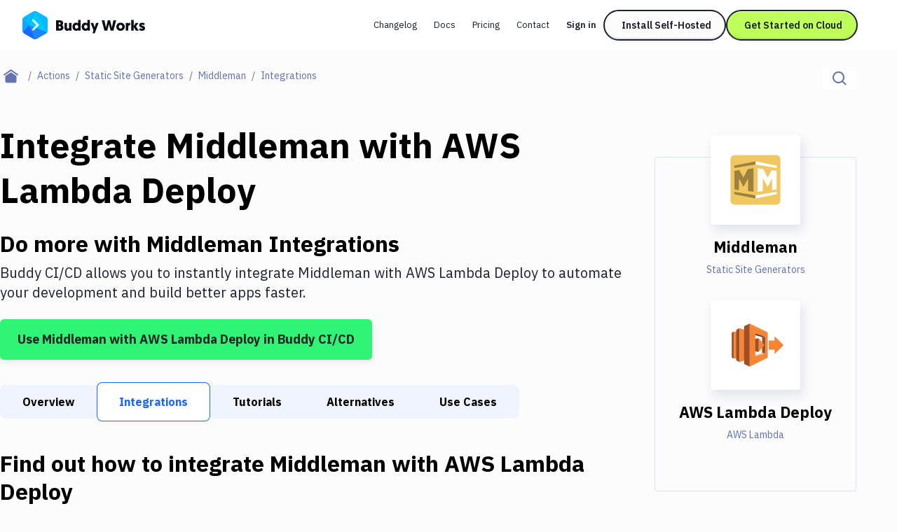

--- FILE ---
content_type: text/html; charset=utf-8
request_url: https://buddy.works/actions/middleman/integrations/lambda-deploy
body_size: 31289
content:
<!DOCTYPE html><html lang="en"><head><meta charSet="utf-8"/><meta name="viewport" content="width=device-width"/><meta name="twitter:card" content="summary_large_image"/><meta name="twitter:site" content="@useBuddy"/><meta property="og:type" content="website"/><meta property="og:image" content="https://buddy.works/assets/images/og-social-image.png?260924"/><meta property="og:image:alt" content="Buddy: The DevOps Automation Platform"/><meta property="og:image:width" content="1200"/><meta property="og:image:height" content="630"/><meta property="og:locale" content="en_US"/><meta property="og:site_name" content="Buddy"/><meta property="fb:admins" content="716216558"/><meta property="og:logo" content="https://buddy.works/assets/images/og-logo.png"/><meta name="twitter:image" content="https://buddy.works/assets/images/og-social-image.png?260924"/><title>Automate Middleman with AWS Lambda Deploy Integration in 2 minutes with Buddy</title><meta name="robots" content="index,follow"/><meta name="description" content="Set up Middleman and AWS Lambda Deploy with Git push triggers. Buddy&#x27;s CI/CD automation makes it easy to connect Discord and Telegram. It&#x27;s free."/><meta property="og:title" content="Automate Middleman with AWS Lambda Deploy Integration in 2 minutes with Buddy"/><meta property="og:description" content="Set up Middleman and AWS Lambda Deploy with Git push triggers. Buddy&#x27;s CI/CD automation makes it easy to connect Discord and Telegram. It&#x27;s free."/><meta property="og:url" content="https://buddy.works/actions/middleman/integrations/lambda-deploy"/><link rel="canonical" href="https://buddy.works/actions/middleman/integrations/lambda-deploy"/><script type="application/ld+json">{"@context":"https://schema.org","@type":"BreadcrumbList","itemListElement":[{"@type":"ListItem","position":1,"item":"https://buddy.works","name":"Home"},{"@type":"ListItem","position":2,"item":"https://buddy.works/actions","name":"Actions"},{"@type":"ListItem","position":3,"item":"https://buddy.works/actions/static-site-generators","name":"Static Site Generators"},{"@type":"ListItem","position":4,"item":"https://buddy.works/actions/middleman","name":"Middleman"},{"@type":"ListItem","position":5,"item":"https://buddy.works/actions/middleman/integrations","name":"Middleman Integrations"},{"@type":"ListItem","position":6,"item":"https://buddy.works/actions/middleman/integrations/lambda-deploy","name":"AWS Lambda Deploy"}]}</script><meta name="next-head-count" content="22"/><script src="//accounts.google.com/gsi/client" async=""></script><script>
                        (function(w,d,s,l,i){w[l]=w[l]||[];w[l].push({'gtm.start':
                        new Date().getTime(),event:'gtm.js'});var f=d.getElementsByTagName(s)[0],
                        j=d.createElement(s),dl=l!='dataLayer'?'&l='+l:'';j.defer=true;j.src=
                        'https://www.googletagmanager.com/gtm.js?id='+i+dl;f.parentNode.insertBefore(j,f);
                        })(window,document,'script','dataLayer','GTM-TMPRB52');
                      </script><link rel="alternate" type="application/rss+xml" href="/rss.xml"/><script type="text/javascript">
                window.clientIp = "93.179.255.178";
                window.clientHeaders = {"host":"buddy.works","x-forwarded-for":"93.179.255.178, 64.252.89.97","user-agent":"Python-urllib/3.5","via":"1.1 4bdd2dbb62bed8d4e5f695bf69bdef10.cloudfront.net (CloudFront)","x-amz-cf-id":"7B2BbRbNTnHQHupIf90Tp0fKsE6Vd4SBUpHfP59errk1W_ZlqE4tbw==","x-forwarded-proto":"https","accept-encoding":"identity","connection":"close","x-forwarded-host":"buddy.works","x-forwarded-port":"3001"};
                window.clientRemoteAddress = undefined;
              </script><link rel="preload" href="/_next/static/media/26d4368bf94c0ec4-s.p.woff2" as="font" type="font/woff2" crossorigin="anonymous" data-next-font="size-adjust"/><link rel="preload" href="/_next/static/media/d3ebbfd689654d3a-s.p.woff2" as="font" type="font/woff2" crossorigin="anonymous" data-next-font="size-adjust"/><link rel="preload" href="/_next/static/media/98e207f02528a563-s.p.woff2" as="font" type="font/woff2" crossorigin="anonymous" data-next-font="size-adjust"/><link rel="preload" href="/_next/static/media/db96af6b531dc71f-s.p.woff2" as="font" type="font/woff2" crossorigin="anonymous" data-next-font="size-adjust"/><link rel="preload" href="/_next/static/media/37786be940ec402b-s.p.woff2" as="font" type="font/woff2" crossorigin="anonymous" data-next-font="size-adjust"/><link rel="preload" href="/_next/static/css/bffa8a51e220e4bc.css" as="style"/><link rel="stylesheet" href="/_next/static/css/bffa8a51e220e4bc.css" data-n-g=""/><link rel="preload" href="/_next/static/css/c6e63bcc62c9a7c3.css" as="style"/><link rel="stylesheet" href="/_next/static/css/c6e63bcc62c9a7c3.css" data-n-p=""/><noscript data-n-css=""></noscript><script defer="" nomodule="" src="/_next/static/chunks/polyfills-42372ed130431b0a.js"></script><script src="/_next/static/chunks/webpack-d1c9e8447b19c52a.js" defer=""></script><script src="/_next/static/chunks/framework-9413e0497e5cfa8f.js" defer=""></script><script src="/_next/static/chunks/main-5d98804624454607.js" defer=""></script><script src="/_next/static/chunks/pages/_app-7124ef4adf8d2fa5.js" defer=""></script><script src="/_next/static/chunks/98388-f7c01e1926c25639.js" defer=""></script><script src="/_next/static/chunks/3773-bfbc18f9e29bd09a.js" defer=""></script><script src="/_next/static/chunks/25935-a23e8df154ba8863.js" defer=""></script><script src="/_next/static/chunks/80708-5d7bb03261cf4b16.js" defer=""></script><script src="/_next/static/chunks/8620-db863a475cc61785.js" defer=""></script><script src="/_next/static/chunks/88601-910fa6d3726af5be.js" defer=""></script><script src="/_next/static/chunks/90836-6ac7affffd7ff521.js" defer=""></script><script src="/_next/static/chunks/pages/actions/%5Bid%5D/integrations/%5BintegrationId%5D-268f2942027735c1.js" defer=""></script><script src="/_next/static/UvLVHzagur0lcn-zWMx2X/_buildManifest.js" defer=""></script><script src="/_next/static/UvLVHzagur0lcn-zWMx2X/_ssgManifest.js" defer=""></script></head><body><noscript>
                    <iframe src="https://www.googletagmanager.com/ns.html?id=GTM-TMPRB52" height="0" width="0" style="display:none;visibility:hidden"></iframe>
                  </noscript><div id="__next"><div class="font-ibm text-primary-800 __variable_c8daab"><header class="bg-white/80 backdrop-blur transition-shadow xl:space-y-8 z-50 w-full max-xl:fixed h-[72px] top-0 sticky"><div class="menu-container-inner mx-auto max-xl:border-b border-border h-full "><div class="flex justify-between h-full py-4 px-6 lg:px-8 items-center gap-1"><div class="flex gap-3 items-center grow"><div class="relative"><a aria-label="Go to homepage" href="/"><svg width="175" height="40" fill="none" xmlns="http://www.w3.org/2000/svg" class="max-xl:hidden"><path fill-rule="evenodd" clip-rule="evenodd" d="M15.336.728a5.413 5.413 0 0 1 5.422 0c3.41 1.966 9.21 5.318 12.62 7.285a5.438 5.438 0 0 1 2.716 4.702v14.57c0 1.94-1.04 3.732-2.716 4.703-3.41 1.966-9.21 5.318-12.62 7.284a5.412 5.412 0 0 1-5.421 0c-3.41-1.966-9.222-5.318-12.62-7.284A5.415 5.415 0 0 1 0 27.285v-14.57a5.415 5.415 0 0 1 2.716-4.702c3.399-1.967 9.211-5.32 12.62-7.285Z" fill="#1A86FD"></path><mask id="buddy-works_svg__a" style="mask-type:luminance" maskUnits="userSpaceOnUse" x="0" y="0" width="37" height="40"><path d="M15.336.728a5.413 5.413 0 0 1 5.422 0c3.41 1.966 9.21 5.318 12.62 7.285a5.438 5.438 0 0 1 2.716 4.702v14.57c0 1.94-1.04 3.732-2.716 4.703-3.41 1.966-9.21 5.318-12.62 7.284a5.412 5.412 0 0 1-5.421 0c-3.41-1.966-9.222-5.318-12.62-7.284A5.415 5.415 0 0 1 0 27.285v-14.57a5.415 5.415 0 0 1 2.716-4.702c3.399-1.967 9.211-5.32 12.62-7.285Z" fill="#fff"></path></mask><g mask="url(#buddy-works_svg__a)" fill-rule="evenodd" clip-rule="evenodd"><path d="m-.187 30.578 9.6-10.424 8.673 20.843L-.187 30.578Z" fill="#1A67FD"></path><path d="M9.413 20.154-.058 9.66l-.129 20.918 9.6-10.424Z" fill="#0DA7FE"></path><path d="M9.412 20.154 19.83-4.878-.059 9.66l9.471 10.494Z" fill="#05BBFF"></path><path d="m18.086-.689 18.052 31.265L9.413 20.154" fill="#00C9FF"></path><path d="m18.086 41.033 18.052-10.455L9.413 20.154l8.673 20.879Z" fill="#1A86FD"></path><path d="M36.138 30.576V7.226L18.086-.688l18.052 31.265Z" fill="#05BBFF"></path><path d="M14.306 13.09a1.62 1.62 0 0 1 2.291 0l6.444 6.445a1.63 1.63 0 0 1 0 2.304l-6.444 6.444a1.62 1.62 0 0 1-2.291 0 1.62 1.62 0 0 1 0-2.291l5.305-5.305-5.305-5.306a1.62 1.62 0 0 1 0-2.29Z" fill="#1A67FD" fill-opacity="0.5"></path><path d="M23.05 20.802a1.618 1.618 0 0 0 0-2.288 1.623 1.623 0 0 0-2.295 0l-6.45 6.45a1.618 1.618 0 0 0 0 2.289 1.622 1.622 0 0 0 2.294 0l6.45-6.451Z" fill="#D6FFFF"></path><path d="M16.602 12.066a1.627 1.627 0 0 0-2.3 0c-.63.63-.63 1.652 0 2.282l6.45 6.45a1.626 1.626 0 0 0 2.3.001c.63-.63.631-1.652 0-2.282l-6.45-6.451Z" fill="#D6FFFF"></path></g><path d="M170.499 27.985c-2.1 0-3.591-1.008-4.242-1.89l1.974-1.91c.588.524 1.323.965 2.436.965.672 0 .987-.21.987-.609 0-1.26-5.04-.714-5.04-4.725 0-2.12 1.848-3.402 4.242-3.402 2.1 0 3.297 1.008 3.948 1.89l-2.268 1.785c-.336-.336-.966-.86-1.827-.86-.504 0-.798.21-.798.545 0 1.386 5.082.588 5.082 4.578 0 2.247-1.974 3.633-4.494 3.633ZM165.657 16.687l-3.549 5.04 3.843 5.985h-4.116l-3.087-5.145v5.145h-3.507V12.53h3.507v8.59l2.982-4.432h3.927ZM153.831 16.414v3.57a3.69 3.69 0 0 0-.567-.042c-1.701 0-2.268 1.24-2.268 2.898v4.872h-3.507V16.687h3.423v1.47c.525-1.07 1.554-1.743 2.919-1.743ZM134.002 22.231c0-3.339 2.583-5.817 5.985-5.817 3.549 0 6.048 2.436 6.048 5.775 0 3.318-2.562 5.796-6.048 5.796-3.507 0-5.985-2.436-5.985-5.754Zm3.507 0c0 1.596 1.05 2.667 2.478 2.667 1.449 0 2.541-1.134 2.541-2.709 0-1.617-1.113-2.688-2.541-2.688-1.449 0-2.478 1.113-2.478 2.73ZM125.802 27.712l-2.373-9.24-2.373 9.24h-4.074l-3.822-14.7h3.843l2.226 10.353 2.583-10.353h3.234l2.583 10.353 2.226-10.353h3.843l-3.822 14.7h-4.074ZM108.73 16.687l-5.46 14.784h-3.319l1.492-4.116-4.117-10.668h3.76l1.953 6.342 2.037-6.342h3.654ZM92.79 22.231c0-1.743-.986-2.73-2.372-2.73-1.428 0-2.373 1.113-2.373 2.73 0 1.638.966 2.688 2.373 2.688 1.512 0 2.373-1.218 2.373-2.688Zm.127 5.481v-.86c-.315.356-1.365 1.133-2.982 1.133-3.171 0-5.397-2.394-5.397-5.775 0-3.423 2.016-5.796 5.208-5.796 1.68 0 2.709.84 2.94 1.113V12.53h3.507v15.183h-3.276ZM79.665 22.231c0-1.743-.987-2.73-2.373-2.73-1.427 0-2.373 1.113-2.373 2.73 0 1.638.966 2.688 2.374 2.688 1.511 0 2.372-1.218 2.372-2.688Zm.126 5.481v-.86c-.314.356-1.364 1.133-2.981 1.133-3.172 0-5.398-2.394-5.398-5.775 0-3.423 2.016-5.796 5.209-5.796 1.68 0 2.709.84 2.94 1.113V12.53h3.506v15.183h-3.275ZM63.549 16.687v6.573c0 1.029.609 1.575 1.449 1.575.966 0 1.512-.693 1.512-1.575v-6.573h3.507v11.025h-3.423v-1.134c-.42.651-1.386 1.407-2.772 1.407-3.444 0-3.78-2.94-3.78-5.187v-6.111h3.507ZM58.573 23.323c0 2.982-2.247 4.39-5.06 4.39h-5.419v-14.7h5.25c2.982 0 4.767 1.427 4.767 3.947 0 1.26-.588 2.478-1.596 3.045 1.45.61 2.058 1.806 2.058 3.318Zm-5.145-1.7h-1.764v3.002h1.743c.945 0 1.47-.672 1.47-1.512 0-.882-.504-1.49-1.449-1.49Zm-.273-5.545h-1.49v2.667h1.532c.82 0 1.26-.567 1.26-1.365 0-.777-.42-1.302-1.302-1.302Z" fill="#0A0D16"></path></svg><svg width="36" height="40" fill="none" xmlns="http://www.w3.org/2000/svg" class="xl:hidden"><mask id="buddy-mobile_svg__a" style="mask-type:alpha" maskUnits="userSpaceOnUse" x="0" y="0" width="36" height="40"><path d="M16.401.422a3.238 3.238 0 0 1 3.198 0L34.4 8.846A3.144 3.144 0 0 1 36 11.576v16.848c0 1.126-.61 2.167-1.599 2.73L19.6 39.578a3.238 3.238 0 0 1-3.198 0L1.6 31.154A3.144 3.144 0 0 1 0 28.424V11.576c0-1.126.61-2.167 1.599-2.73L16.4.422Z" fill="#0DA7FE"></path></mask><g mask="url(#buddy-mobile_svg__a)"><path fill-rule="evenodd" clip-rule="evenodd" d="M16.401.422a3.238 3.238 0 0 1 3.198 0L34.4 8.846A3.144 3.144 0 0 1 36 11.576v16.848c0 1.126-.61 2.167-1.599 2.73L19.6 39.578a3.238 3.238 0 0 1-3.198 0L1.6 31.154A3.144 3.144 0 0 1 0 28.424V11.576c0-1.126.61-2.167 1.599-2.73L16.4.422Z" fill="#0DA7FE"></path></g><mask id="buddy-mobile_svg__b" style="mask-type:alpha" maskUnits="userSpaceOnUse" x="0" y="0" width="36" height="40"><path d="M16.401.422a3.238 3.238 0 0 1 3.198 0L34.4 8.846A3.144 3.144 0 0 1 36 11.576v16.848c0 1.126-.61 2.167-1.599 2.73L19.6 39.578a3.238 3.238 0 0 1-3.198 0L1.6 31.154A3.144 3.144 0 0 1 0 28.424V11.576c0-1.126.61-2.167 1.599-2.73L16.4.422Z" fill="#1A67FD"></path></mask><g mask="url(#buddy-mobile_svg__b)"><path fill-rule="evenodd" clip-rule="evenodd" d="M0 30.246 9.349 20 18 40.488 0 30.246Z" fill="#1A67FD"></path></g><mask id="buddy-mobile_svg__c" style="mask-type:alpha" maskUnits="userSpaceOnUse" x="0" y="0" width="36" height="40"><path d="M16.401.422a3.238 3.238 0 0 1 3.198 0L34.4 8.846A3.144 3.144 0 0 1 36 11.576v16.848c0 1.126-.61 2.167-1.599 2.73L19.6 39.578a3.238 3.238 0 0 1-3.198 0L1.6 31.154A3.144 3.144 0 0 1 0 28.424V11.576c0-1.126.61-2.167 1.599-2.73L16.4.422Z" fill="#0DA7FE"></path></mask><g mask="url(#buddy-mobile_svg__c)"><path fill-rule="evenodd" clip-rule="evenodd" d="M9.349 20 .126 9.685 0 30.246 9.349 20Z" fill="#0DA7FE"></path></g><mask id="buddy-mobile_svg__d" style="mask-type:alpha" maskUnits="userSpaceOnUse" x="0" y="0" width="36" height="40"><path d="M16.401.422a3.238 3.238 0 0 1 3.198 0L34.4 8.846A3.144 3.144 0 0 1 36 11.576v16.848c0 1.126-.61 2.167-1.599 2.73L19.6 39.578a3.238 3.238 0 0 1-3.198 0L1.6 31.154A3.144 3.144 0 0 1 0 28.424V11.576c0-1.126.61-2.167 1.599-2.73L16.4.422Z" fill="#05BBFF"></path></mask><g mask="url(#buddy-mobile_svg__d)"><path fill-rule="evenodd" clip-rule="evenodd" d="M9.349 20 18-.488.126 9.685 9.349 20Z" fill="#05BBFF"></path></g><mask id="buddy-mobile_svg__e" style="mask-type:alpha" maskUnits="userSpaceOnUse" x="0" y="0" width="36" height="40"><path d="M16.401.422a3.238 3.238 0 0 1 3.198 0L34.4 8.846A3.144 3.144 0 0 1 36 11.576v16.848c0 1.126-.61 2.167-1.599 2.73L19.6 39.578a3.238 3.238 0 0 1-3.198 0L1.6 31.154A3.144 3.144 0 0 1 0 28.424V11.576c0-1.126.61-2.167 1.599-2.73L16.4.422Z" fill="#00C9FF"></path></mask><g mask="url(#buddy-mobile_svg__e)"><path fill-rule="evenodd" clip-rule="evenodd" d="m18-.488 18 30.732L9.35 20" fill="#00C9FF"></path></g><mask id="buddy-mobile_svg__f" style="mask-type:alpha" maskUnits="userSpaceOnUse" x="0" y="0" width="36" height="40"><path d="M16.401.422a3.238 3.238 0 0 1 3.198 0L34.4 8.846A3.144 3.144 0 0 1 36 11.576v16.848c0 1.126-.61 2.167-1.599 2.73L19.6 39.578a3.238 3.238 0 0 1-3.198 0L1.6 31.154A3.144 3.144 0 0 1 0 28.424V11.576c0-1.126.61-2.167 1.599-2.73L16.4.422Z" fill="#1A86FD"></path></mask><g mask="url(#buddy-mobile_svg__f)"><path fill-rule="evenodd" clip-rule="evenodd" d="m18 40.522 18-10.276L9.35 20 18 40.522Z" fill="#1A86FD"></path></g><mask id="buddy-mobile_svg__g" style="mask-type:alpha" maskUnits="userSpaceOnUse" x="0" y="0" width="36" height="40"><path d="M16.401.422a3.238 3.238 0 0 1 3.198 0L34.4 8.846A3.144 3.144 0 0 1 36 11.576v16.848c0 1.126-.61 2.167-1.599 2.73L19.6 39.578a3.238 3.238 0 0 1-3.198 0L1.6 31.154A3.144 3.144 0 0 1 0 28.424V11.576c0-1.126.61-2.167 1.599-2.73L16.4.422Z" fill="#05BBFF"></path></mask><g mask="url(#buddy-mobile_svg__g)"><path fill-rule="evenodd" clip-rule="evenodd" d="M36 30.244V9.756L18-.488l18 30.732Z" fill="#05BBFF"></path></g><path fill-rule="evenodd" clip-rule="evenodd" d="m21.805 18.271 2.285 2.252-1.134 1.118-1.151 1.135-6.433 6.34-2.285-2.252 6.433-6.34-6.433-6.34 2.285-2.253 6.433 6.34Z" fill="#1A67FD" fill-opacity="0.5"></path><path fill-rule="evenodd" clip-rule="evenodd" d="m24.09 19.513-2.285-2.253-8.718 8.593 2.285 2.253 8.718-8.593Z" fill="#D6FFFF"></path><path fill-rule="evenodd" clip-rule="evenodd" d="m15.372 10.92-2.285 2.252 8.718 8.593 2.285-2.252-8.718-8.593Z" fill="#D6FFFF"></path></svg></a></div></div><div class="flex"><div class="flex transition-transform duration-500 gap-1 max-xl:h-0 max-xl:opacity-0 max-xl:-translate-x-full"><nav aria-label="main" itemscope="" itemType="http://schema.org/SiteNavigationElement" class="grid xl:flex gap-0.5 hidden"><a itemProp="url" class="whitespace-nowrap inline-block self-center text-new-custom-sm lg:text-[0.8125rem] transition-colors text-primary-800 px-3 py-2 rounded-[2.75rem] hover:bg-background-300 focus-visible:bg-background-300 max-xl:font-semibold  " href="/blog/changelog">Changelog</a><a itemProp="url" class="whitespace-nowrap inline-block self-center text-new-custom-sm lg:text-[0.8125rem] transition-colors text-primary-800 px-3 py-2 rounded-[2.75rem] hover:bg-background-300 focus-visible:bg-background-300 max-xl:font-semibold  " href="/docs/basics/workflows">Docs</a><a itemProp="url" class="whitespace-nowrap inline-block self-center text-new-custom-sm lg:text-[0.8125rem] transition-colors text-primary-800 px-3 py-2 rounded-[2.75rem] hover:bg-background-300 focus-visible:bg-background-300 max-xl:font-semibold  " href="/pricing">Pricing</a><a itemProp="url" class="whitespace-nowrap inline-block self-center text-new-custom-sm lg:text-[0.8125rem] transition-colors text-primary-800 px-3 py-2 rounded-[2.75rem] hover:bg-background-300 focus-visible:bg-background-300 max-xl:font-semibold  " href="/contact">Contact</a></nav><div class="max-xl:w-full w-[452px] relative flex"><div class="gap-3 flex transition-opacity opacity-0 w-0 h-0 "><a href="https://buddy.works/sign-in" itemProp="url" class="whitespace-nowrap inline-block self-center text-new-custom-sm lg:text-[0.8125rem] transition-colors text-primary-800 px-3 py-2 rounded-[2.75rem] hover:bg-background-300 focus-visible:bg-background-300 max-xl:font-semibold lg:font-semibold w-[65px]">Sign in</a><a href="/self-hosted" class="relative whitespace-nowrap block text-center font-ibm border-2 border-primary-800 rounded-[56px] text-primary-800 font-semibold leading-8 transition-shadow hover:shadow-none focus-visible:shadow-none
        bg-background-100 shadow-button-default
        py-1 px-6 text-sm
        
        max-xl:hidden max-xl-auto w-[175px]">Install Self-Hosted</a><div class="max-xl:hidden"><a href="https://buddy.works/sign-up" class="relative whitespace-nowrap block text-center font-ibm border-2 border-primary-800 rounded-[56px] text-primary-800 font-semibold leading-8 transition-shadow hover:shadow-none focus-visible:shadow-none
        bg-green shadow-button-green
        py-1 px-6 text-sm
        
        max-xl:w-full w-[188px]">Get Started on Cloud</a></div></div><div class="gap-3 flex transition-opacity opacity-0 w-0 h-0"></div></div><div class=" transition-opacity duration-1000 hidden opacity-0"><a class="text-primary-600/75 block" href="/about">About</a><a href="https://x.com/useBuddy" target="_blank" rel="noreferrer noopener" class="text-primary-600/75 block">X (Twitter)</a><a href="mailto:support@buddy.works" class="text-primary-600/75 block">support@buddy.works</a></div></div><button type="button" class="h-10 w-10 grid items-center justify-center group xl:hidden shadow-[0_-3px_0_0_inset] shadow-primary-800/[12%] focus-visible:shadow-none border-2 border-primary-800 rounded-full z-20" aria-label="Toggle menu"><span class="block w-[18px] transition-all ease-in-out duration-300 relative bg-body  h-px"><span class="block w-3 h-px left-[3px] transition-all ease-in-out duration-300 absolute bg-body bg-body top-[-6px]"></span><span class="block w-3 h-px left-[3px] transition-all ease-in-out duration-300 absolute bg-body bg-body bottom-[-6px]"></span></span></button></div></div></div><div class="navbar-shadow-colors transition-opacity duration-150 ease-linear mx-auto w-full max-w-screen-custom-xl absolute left-0 right-0 bottom-0 pointer-events-none max-lg:before:content-none before:absolute before:left-0 before:right-0 before:h-2 before:-bottom-2 before:rounded-bl-full before:rounded-br-full before:custom-xl:-bottom-4 before:custom-xl:h-4 opacity-0"></div></header><div class="max-xl:mt-18"><main><div class="container-full md:mt-6 mb-4 md:mb-12"><div class="flex flex-col md:flex-row md:justify-between"><nav aria-label="breadcrumbs" class="order-2 md:order-1 md:max-w-3/5 lg:max-w-4/5"><ul class="flex flex-1 items-center text-sm leading-6"><li class="whitespace-nowrap"><a class="flex after:content-[&#x27;/&#x27;] items-center group after:block after:text-text text-primary after:px-2" aria-label="Home page" href="/"><span class="text-text group-focus-visible:text-primary"><svg viewBox="0 0 22 20" xmlns="http://www.w3.org/2000/svg" fill-rule="evenodd" clip-rule="evenodd" stroke-linejoin="round" stroke-miterlimit="2" class="w-[22px] ml-[14px] md:mx-[5px]"><path d="m10.573 4.216 8 5.456v7.53a2.009 2.009 0 0 1-2 1.998h-12c-1.097 0-2-.902-2-1.998v-7.53l8-5.456zm0-4.216 10.573 7.392L20 9.031l-9.427-6.594-9.427 6.594L0 7.392 10.573 0z" fill="currentColor"></path></svg></span></a></li><li class="whitespace-nowrap"><a class="flex after:content-[&#x27;/&#x27;] items-center group after:block after:text-text text-primary after:px-2" href="/actions"><span class="text-text effect-underline">Actions</span></a></li><li class="whitespace-nowrap"><a class="flex after:content-[&#x27;/&#x27;] items-center group after:block after:text-text text-primary after:px-2" href="/actions/static-site-generators"><span class="text-text effect-underline">Static Site Generators</span></a></li><li class="whitespace-nowrap"><a class="flex after:content-[&#x27;/&#x27;] items-center group after:block after:text-text text-primary after:px-2" href="/actions/middleman"><span class="text-text effect-underline">Middleman</span></a></li><li class="text-text overflow-hidden overflow-ellipsis whitespace-nowrap capitalize">Integrations</li></ul></nav><div class="relative order-1 md:order-2 mb-4 md:mb-0"><div class="flex w-full md:w-auto border-b border-disabled md:border-b-0 "><label for="search-input" aria-label="Click to search" class="h-12 p-[14px] md:py-0 md:h-8 bg-white flex items-center w-full md:w-auto relative cursor-pointer "><span class="flex items-center"><svg width="20" height="20" xmlns="http://www.w3.org/2000/svg" xmlns:xlink="http://www.w3.org/1999/xlink" class="text-text"><defs><path d="M8.5 0a8.5 8.5 0 0 1 6.676 13.762l4.19 4.19c.36.36.389.923.082 1.317l-.084.095c-.39.39-1.027.387-1.412.002l-4.19-4.19A8.5 8.5 0 1 1 8.5 0zm0 2a6.5 6.5 0 1 0 0 13 6.5 6.5 0 0 0 0-13z" id="magnifier_svg__a"></path></defs><use fill="currentColor" xlink:href="#magnifier_svg__a" fill-rule="evenodd"></use></svg></span><input aria-label="Search" id="search-input" class="transition-width duration-300 focus-visible:outline-none ease-linear text-base placeholder-text text-text h-full ml-3 md:ml-0 w-full md:w-0" type="text" placeholder="Search..." data-index="stage_guides" autoComplete="off" value=""/></label></div></div></div></div><div class="container mb-40 custom-lg:grid gap-10 custom-lg:grid-cols-action-main-layout"><aside class="custom-lg:hidden pt-12 fixed custom-lg:pt-0 top-0 z-50 custom-lg:z-0 bg-white left-0 h-full sidebar-translate transition-all ease-in-out duration-300 custom-lg:static custom-lg:bg-transparent  w-0 custom-lg:w-full"><div class="overflow-y-scroll remove-scrollbar h-screen "><div class="transition-all ease-in-out duration-300 relative remove-scrollbar overflow-y-scroll  max-h-max "><h2 class="font-geomanist text-2xl lg:text-custom-4xl lg:leading-10 text-black font-bold mb-6 ml-6 custom-lg:ml-0 whitespace-nowrap mt-16">Filter By Category</h2><nav class="mb-14 ml-6 custom-lg:ml-0"><ul><li class="mb-4"><a class="hover:shadow-underline whitespace-nowrap focus-visible:shadow-underline text-body transition-shadow false" href="/actions">All</a></li><li class="mb-4"><a class="hover:shadow-underline whitespace-nowrap focus-visible:shadow-underline text-body transition-shadow false" href="/actions/transfer">Deploy to Server</a></li><li class="mb-4"><a class="hover:shadow-underline whitespace-nowrap focus-visible:shadow-underline text-body transition-shadow false" href="/actions/deploy-to-iaas">Deploy to IaaS/PaaS</a></li><li class="mb-4"><a class="hover:shadow-underline whitespace-nowrap focus-visible:shadow-underline text-body transition-shadow false" href="/actions/amazon-web-services">Amazon Web Services</a></li><li class="mb-4"><a class="hover:shadow-underline whitespace-nowrap focus-visible:shadow-underline text-body transition-shadow false" href="/actions/digitalocean">DigitalOcean</a></li><li class="mb-4"><a class="hover:shadow-underline whitespace-nowrap focus-visible:shadow-underline text-body transition-shadow false" href="/actions/google-cloud-platform">Google Cloud Platform</a></li><li class="mb-4"><a class="hover:shadow-underline whitespace-nowrap focus-visible:shadow-underline text-body transition-shadow false" href="/actions/build-actions">Build Actions</a></li><li class="mb-4"><a class="hover:shadow-underline whitespace-nowrap focus-visible:shadow-underline text-body transition-shadow false" href="/actions/build-tools">Build Tools &amp; Task Runners</a></li><li class="mb-4"><a class="hover:shadow-underline whitespace-nowrap focus-visible:shadow-underline text-body transition-shadow false" href="/actions/services">Services</a></li><li class="mb-4"><a class="hover:shadow-underline whitespace-nowrap focus-visible:shadow-underline text-body transition-shadow font-bold shadow-underline" href="/actions/static-site-generators">Static Site Generators</a></li><li class="mb-4"><a class="hover:shadow-underline whitespace-nowrap focus-visible:shadow-underline text-body transition-shadow false" href="/actions/download">Download</a></li><li class="mb-4"><a class="hover:shadow-underline whitespace-nowrap focus-visible:shadow-underline text-body transition-shadow false" href="/actions/docker">Docker</a></li><li class="mb-4"><a class="hover:shadow-underline whitespace-nowrap focus-visible:shadow-underline text-body transition-shadow false" href="/actions/kubernetes">Kubernetes</a></li><li class="mb-4"><a class="hover:shadow-underline whitespace-nowrap focus-visible:shadow-underline text-body transition-shadow false" href="/actions/android">Android</a></li><li class="mb-4"><a class="hover:shadow-underline whitespace-nowrap focus-visible:shadow-underline text-body transition-shadow false" href="/actions/setup">Setup</a></li><li class="mb-4"><a class="hover:shadow-underline whitespace-nowrap focus-visible:shadow-underline text-body transition-shadow false" href="/actions/devops">DevOps</a></li><li class="mb-4"><a class="hover:shadow-underline whitespace-nowrap focus-visible:shadow-underline text-body transition-shadow false" href="/actions/version-control">Delivery to Version Control</a></li><li class="mb-4"><a class="hover:shadow-underline whitespace-nowrap focus-visible:shadow-underline text-body transition-shadow false" href="/actions/code-quality">Code Quality &amp; Review</a></li><li class="mb-4"><a class="hover:shadow-underline whitespace-nowrap focus-visible:shadow-underline text-body transition-shadow false" href="/actions/notifications">Notifications</a></li><li class="mb-4"><a class="hover:shadow-underline whitespace-nowrap focus-visible:shadow-underline text-body transition-shadow false" href="/actions/performance-monitoring">Performance &amp; App Monitoring</a></li><li class="mb-4"><a class="hover:shadow-underline whitespace-nowrap focus-visible:shadow-underline text-body transition-shadow false" href="/actions/uptime-monitoring">Uptime Monitoring</a></li><li class="mb-4"><a class="hover:shadow-underline whitespace-nowrap focus-visible:shadow-underline text-body transition-shadow false" href="/actions/git-hosting-services">Git Hosting Services</a></li><li class="mb-4"><a class="hover:shadow-underline whitespace-nowrap focus-visible:shadow-underline text-body transition-shadow false" href="/actions/virtual-machine">Virtual Machine</a></li></ul></nav></div></div></aside><div class="sidebar-overlay "><article class="mb-8"><h1 class="font-geomanist text-2xl custom-xl:text-custom-5xl md:leading-[64px] text-black font-black mb-6">Integrate <!-- -->Middleman<!-- --> with <!-- -->AWS Lambda Deploy</h1><p class="font-geomanist text-2xl lg:text-custom-4xl lg:leading-10 text-black font-bold mb-2">Do more with <!-- -->Middleman<!-- --> Integrations</p><p class="mb-6 text-xl leading-7">Buddy CI/CD allows you to instantly integrate <!-- -->Middleman<!-- --> with <!-- -->AWS Lambda Deploy<!-- --> to automate your development and build better apps faster.</p><a href="https://buddy.works/sign-up" class="inline-flex items-center justify-center font-bold border-[1px] shadow-custom-s transition-shadow hover:shadow-custom-xl focus-visible:shadow-custom-xl py-3 px-6 xl:text-lg xl:leading-8     bg-custom-success text-body border-transparent rounded-md text-center ">Use <!-- -->Middleman<!-- --> with <!-- -->AWS Lambda Deploy<!-- --> in Buddy CI/CD</a></article><div class="relative h-12 md:h-14 flex items-center w-full mb-10 after:absolute after:left-3/4 after:-right-4 after:top-0 after:bottom-0 after:bg-gradient-to-r after:from-transparent after:to-white md:after:hidden after:pointer-events-none"><div class="relative flex items-center w-full h-12 md:h-14 remove-scrollbar undefined  indiana-scroll-container"><a class="px-4 xl:px-8 z-0 font-bold first-of-type:rounded-l-lg last-of-type:rounded-r-lg whitespace-nowrap focus-visible:text-primary text-black leading-10 h-10 md:h-12 md:leading-[48px] bg-gray-lighter" href="/actions/middleman">Overview</a><a class="px-4 xl:px-8 z-0 font-bold first-of-type:rounded-l-lg last-of-type:rounded-r-lg whitespace-nowrap focus-visible:text-primary bg-white ring-1 ring-inset outline-offset-0 ring-primary text-primary leading-[48px] h-12 md:h-14 md:leading-[56px] rounded-lg" href="/actions/middleman/integrations">Integrations</a><a class="px-4 xl:px-8 z-0 font-bold first-of-type:rounded-l-lg last-of-type:rounded-r-lg whitespace-nowrap focus-visible:text-primary text-black leading-10 h-10 md:h-12 md:leading-[48px] bg-gray-lighter" href="/actions/middleman/tutorials">Tutorials</a><a class="px-4 xl:px-8 z-0 font-bold first-of-type:rounded-l-lg last-of-type:rounded-r-lg whitespace-nowrap focus-visible:text-primary text-black leading-10 h-10 md:h-12 md:leading-[48px] bg-gray-lighter" href="/actions/middleman/alternatives">Alternatives</a><a class="px-4 xl:px-8 z-0 font-bold first-of-type:rounded-l-lg last-of-type:rounded-r-lg whitespace-nowrap focus-visible:text-primary text-black leading-10 h-10 md:h-12 md:leading-[48px] bg-gray-lighter" href="/actions/middleman/use-cases">Use Cases</a></div></div><section class="mb-20 custom-lg:mb-0"><h2 class="font-geomanist text-2xl lg:text-custom-4xl lg:leading-10 text-black font-bold mb-20">Find out how to integrate <!-- -->Middleman<!-- --> with <!-- -->AWS Lambda Deploy</h2><div class="relative mb-12 pt-20 px-6 pb-8 lg:px-8 lg:pb-16 bg-gray-lighter rounded-lg"><div class="flex w-full justify-center absolute left-0 -top-11"><div class="flex justify-center py-4 mx-auto bg-white rounded-lg shadow-custom-l"><div class="w-14 h-14 mx-3 flex items-center justify-center"></div><div class="flex flex-col justify-center items-center text-light-blue"><svg viewBox="0 0 32 32" xmlns="http://www.w3.org/2000/svg" fill-rule="evenodd" clip-rule="evenodd" stroke-linejoin="round" stroke-miterlimit="2" class="rotate-180 w-6"><path d="M20.667 21.754 18.8 23.667l-7.466-7.652.34-.348-.34-.348L18.8 7.667l1.867 1.913-5.94 6.086 5.94 6.088z" fill="currentColor"></path></svg><svg viewBox="0 0 32 32" xmlns="http://www.w3.org/2000/svg" fill-rule="evenodd" clip-rule="evenodd" stroke-linejoin="round" stroke-miterlimit="2" class="w-6"><path d="M20.667 21.754 18.8 23.667l-7.466-7.652.34-.348-.34-.348L18.8 7.667l1.867 1.913-5.94 6.086 5.94 6.088z" fill="currentColor"></path></svg></div><div class="w-14 h-14 mx-3 flex items-center justify-center"></div></div></div><p class="my-5">In a matter of minutes and without a single line of code, Buddy allows you to connect <!-- -->Middleman<!-- --> and <!-- -->AWS Lambda Deploy<!-- -->. Are you ready to find your productivity superpowers?</p><div class="relative pl-4 mb-10"><span class="w-[2px] h-full absolute top-3 left-0  bg-light-blue"></span><div class="mb-6"><p class="text-xl leading-8 font-bold mb-2 relative before:absolute before:left-[-19px] before:bg-primary before:h-2 before:w-2 before:rounded-full flex items-center">When this happens...</p><div class="flex items-center"><div class="grid justify-items-center mr-3"><figure class="bg-timeline-ring flex justify-center items-center h-12 w-12 md:h-20 md:w-20 bg-no-repeat bg-contain"></figure></div><p class="text-ellipsis overflow-hidden text-sm md:text-xl whitespace-nowrap ">GitHub Push / Bitbucket Push / Git Push</p></div></div><div class="mb-6"><p class="text-xl leading-8 font-bold mb-2 relative before:absolute before:left-[-19px] before:bg-primary before:h-2 before:w-2 before:rounded-full flex items-center">Then do this...</p><div class="flex items-center"><div class="grid justify-items-center mr-3"><figure class="bg-timeline-ring flex justify-center items-center h-12 w-12 md:h-20 md:w-20 bg-no-repeat bg-contain"></figure></div><p class="text-ellipsis overflow-hidden text-sm md:text-xl whitespace-nowrap ">Middleman</p></div><div class="flex items-center"><div class="grid justify-items-center mr-3"><svg viewBox="0 0 32 32" xmlns="http://www.w3.org/2000/svg" fill-rule="evenodd" clip-rule="evenodd" stroke-linejoin="round" stroke-miterlimit="2" class="text-light-blue -rotate-90 w-5 md:w-6 inline-block"><path d="M20.667 21.754 18.8 23.667l-7.466-7.652.34-.348-.34-.348L18.8 7.667l1.867 1.913-5.94 6.086 5.94 6.088z" fill="currentColor"></path></svg><figure class="bg-timeline-ring flex justify-center items-center h-12 w-12 md:h-20 md:w-20 bg-no-repeat bg-contain"></figure></div><p class="text-ellipsis overflow-hidden text-sm md:text-xl whitespace-nowrap mt-5">AWS Lambda Deploy</p></div></div></div><div class="text-center"><a href="https://buddy.works/sign-up" class="inline-flex items-center justify-center font-bold border-[1px] shadow-custom-s transition-shadow hover:shadow-custom-xl focus-visible:shadow-custom-xl py-3 px-6 xl:text-lg xl:leading-8     bg-primary text-white focus-visible:border-primary-darker border-transparent rounded-md text-center ">Try It - Get Started Free Now!</a></div></div><div><p class="mb-4">Automate building with Middleman and AWS Lambda Deploy on every push to GitHub, recurrently or manually. 
Set up the Continuous Integration and Delivery (CI/CD) workflow with GitHub, Middleman, AWS Lambda Deploy and Buddy in minutes. Build test &amp; deploy instantly. Turn DevOps into NoOps with Buddy’s automation.</p><h2 id="how-it-works" class="font-geomanist text-2xl lg:text-custom-4xl lg:leading-10 text-black font-bold flex w-full items-center scroll-mt-custom group mt-10 mb-4">How it Works<span class="transition-opacity ml-2 opacity-0 focus-within:opacity-100 group-hover:opacity-100"><a class="text-text hover:text-primary" href="#how-it-works" title="Copy link"><svg width="32" height="32" viewBox="0 0 32 32" fill="none" xmlns="http://www.w3.org/2000/svg"><rect x="0.5" y="0.5" width="31" height="31" rx="3.5" stroke="#CFCDC8"></rect><path fill-rule="evenodd" clip-rule="evenodd" d="M20 15L20 13L19 13L19 11L17 11L17 10L15 10L13 10L11 10L9 10L9 11L7 11L7 13L6 13L6 15L6 17L7 17L7 19L9 19L9 20L11 20L11 18L9 18L9 17L8 17L8 15L8 13L9 13L9 12L11 12L13 12L15 12L17 12L17 13L18 13L18 15L18 17L17 17L17 18L15 18L15 20L17 20L17 19L19 19L19 17L20 17L20 15Z" fill="#1D2130"></path><path fill-rule="evenodd" clip-rule="evenodd" d="M26 18L26 16L25 16L25 14L23 14L23 13L21 13L21 15L23 15L23 16L24 16L24 18L24 20L23 20L23 21L21 21L19 21L17 21L15 21L15 20L14 20L14 18L14 16L15 16L15 15L17 15L17 13L15 13L15 14L13 14L13 16L12 16L12 18L12 20L13 20L13 22L15 22L15 23L17 23L19 23L21 23L23 23L23 22L25 22L25 20L26 20L26 18Z" fill="#1D2130"></path></svg></a></span></h2><ul class="list-disc pl-6 marker:text-body mb-6"><li class="mb-2">As soon as a push to GitHub is detected, Buddy triggers the Middleman action</li><li class="mb-2">The pipeline can be also triggered manually or recurrently</li><li class="mb-2">Once the Middleman has finished, Buddy automatically triggers AWS Lambda Deploy</li><li class="mb-2">Any generated artifacts will be saved to the pipeline filesystem</li></ul></div></section></div><aside><div class="sticky top-40"><article class="border-[1px] border-custom-border rounded mt-12 mb-10 px-4 pb-9"><div class=""><figure class="mb-4 w-32 h-32 mx-auto bg-white rounded flex items-center justify-center shadow-custom -mt-8"></figure><div class="flex flex-col items-center text-center"><h2 class="font-geomanist text-xl lg:text-custom-xl leading-8 text-black font-bold mb-1 text-center">Middleman</h2><p class="text-sm leading-6 mb-8 text-text">Static Site Generators</p></div></div><div class=""><figure class="mb-4 w-32 h-32 mx-auto bg-white rounded flex items-center justify-center shadow-custom "></figure><div class="flex flex-col items-center text-center"><h2 class="font-geomanist text-xl lg:text-custom-xl leading-8 text-black font-bold mb-1 text-center">AWS Lambda Deploy</h2><p class="text-sm leading-6 mb-8 text-text">AWS Lambda</p></div></div></article></div></aside></div></main></div><footer class="font-ibm text-primary-800 text-new-custom-sm bg-background-100 pt-18  border-t border-border"><div class="new-main-container px-6 xl:px-0 xl:min-w-min xl:w-[calc(100%-64px)] flex flex-col lg:block"><div class=""><div class="flex gap-x-8"><nav class="grow mb-12 md:mb-8 w-1/2" aria-label="Resources"><div class="relative z-2 after:-z-1 after:absolute after:w-full after:bg-stripe after:bg-repeat-x pr-2 after:bottom-0 flex bg-background-100 after:h-full font-medium leading-6 mb-4 !pb-0"><div class="inline-block pr-3 py-0.5 bg-background-100 relative !py-0"><div class="relative"><p class="pr-1">Resources</p></div></div></div><div class="grid md:grid-cols-2"><ul><li><a rel="noopener" href="/docs/basics/workflows"><span class="md:whitespace-nowrap effect-underline inline-block text-body effect-underline--dark effect-underline--primary-800 text-sm md:text-new-custom-xs leading-6 text-primary-800">Docs</span></a></li><li><a href="/docs/api/getting-started/overview"><span class="md:whitespace-nowrap effect-underline inline-block text-body effect-underline--dark effect-underline--primary-800 text-sm md:text-new-custom-xs leading-6 text-primary-800">API</span></a></li><li><a href="/docs/api/terraform"><span class="md:whitespace-nowrap effect-underline inline-block text-body effect-underline--dark effect-underline--primary-800 text-sm md:text-new-custom-xs leading-6 text-primary-800">Terraform</span></a></li><li><a href="/guides"><span class="md:whitespace-nowrap effect-underline inline-block text-body effect-underline--dark effect-underline--primary-800 text-sm md:text-new-custom-xs leading-6 text-primary-800">Guides</span></a></li></ul><ul><li><a href="/self-hosted"><span class="md:whitespace-nowrap effect-underline inline-block text-body effect-underline--dark effect-underline--primary-800 text-sm md:text-new-custom-xs leading-6 text-primary-800">Download Self-Hosted</span></a></li><li><a href="/security"><span class="md:whitespace-nowrap effect-underline inline-block text-body effect-underline--dark effect-underline--primary-800 text-sm md:text-new-custom-xs leading-6 text-primary-800">Security</span></a></li><li><a href="/blog"><span class="md:whitespace-nowrap effect-underline inline-block text-body effect-underline--dark effect-underline--primary-800 text-sm md:text-new-custom-xs leading-6 text-primary-800">Blog</span></a></li><li><a href="/tutorials"><span class="md:whitespace-nowrap effect-underline inline-block text-body effect-underline--dark effect-underline--primary-800 text-sm md:text-new-custom-xs leading-6 text-primary-800">Tutorials</span></a></li></ul></div></nav><nav class="grow mb-12 md:mb-8 w-1/2" aria-label="Company"><div class="relative z-2 after:-z-1 after:absolute after:w-full after:bg-stripe after:bg-repeat-x pr-2 after:bottom-0 flex bg-background-100 after:h-full font-medium leading-6 mb-4 !pb-0"><div class="inline-block pr-3 py-0.5 bg-background-100 relative !py-0"><div class="relative"><p class="pr-1">Company</p></div></div></div><div class="grid md:grid-cols-3"><ul><li><a href="/about"><span class="md:whitespace-nowrap effect-underline inline-block text-body effect-underline--dark effect-underline--primary-800 text-sm md:text-new-custom-xs leading-6 text-primary-800">About</span></a></li><li><a href="/customers"><span class="md:whitespace-nowrap effect-underline inline-block text-body effect-underline--dark effect-underline--primary-800 text-sm md:text-new-custom-xs leading-6 text-primary-800">Customers</span></a></li><li><a href="/contact"><span class="md:whitespace-nowrap effect-underline inline-block text-body effect-underline--dark effect-underline--primary-800 text-sm md:text-new-custom-xs leading-6 text-primary-800">Support</span></a></li><li><a href="https://x.com/useBuddy"><span class="md:whitespace-nowrap effect-underline inline-block text-body effect-underline--dark effect-underline--primary-800 text-sm md:text-new-custom-xs leading-6 text-primary-800">X (Twitter)</span></a></li></ul><ul><li><a href="/disclosure-policy"><span class="md:whitespace-nowrap effect-underline inline-block text-body effect-underline--dark effect-underline--primary-800 text-sm md:text-new-custom-xs leading-6 text-primary-800">Responsible Disclosure</span></a></li><li><a href="/gdpr"><span class="md:whitespace-nowrap effect-underline inline-block text-body effect-underline--dark effect-underline--primary-800 text-sm md:text-new-custom-xs leading-6 text-primary-800">GDPR</span></a></li><li><a href="/terms-of-service"><span class="md:whitespace-nowrap effect-underline inline-block text-body effect-underline--dark effect-underline--primary-800 text-sm md:text-new-custom-xs leading-6 text-primary-800">Terms of Service</span></a></li><li><a href="/privacy-policy"><span class="md:whitespace-nowrap effect-underline inline-block text-body effect-underline--dark effect-underline--primary-800 text-sm md:text-new-custom-xs leading-6 text-primary-800">Privacy Policy</span></a></li></ul><div class="pl-10 mt-2 max-md:hidden"><img alt="SOC2" loading="lazy" width="261" height="260" decoding="async" data-nimg="1" class="w-[131px]" style="color:transparent" srcSet="/_next/image?url=%2Fassets%2Fimages%2Fnew%2Fsoc2-new.png&amp;w=355&amp;q=75 1x, /_next/image?url=%2Fassets%2Fimages%2Fnew%2Fsoc2-new.png&amp;w=640&amp;q=75 2x" src="/_next/image?url=%2Fassets%2Fimages%2Fnew%2Fsoc2-new.png&amp;w=640&amp;q=75"/></div></div></nav></div></div><div class="z-0 relative md:mt-4 flex max-md:flex-col max-md:text-center items-center w-full md:gap-4 justify-between"><div class="pl-5 md:hidden"><img alt="SOC2" loading="lazy" width="261" height="260" decoding="async" data-nimg="1" class="w-[131px]" style="color:transparent" srcSet="/_next/image?url=%2Fassets%2Fimages%2Fnew%2Fsoc2-new.png&amp;w=355&amp;q=75 1x, /_next/image?url=%2Fassets%2Fimages%2Fnew%2Fsoc2-new.png&amp;w=640&amp;q=75 2x" src="/_next/image?url=%2Fassets%2Fimages%2Fnew%2Fsoc2-new.png&amp;w=640&amp;q=75"/></div><p class="text-nowrap inline-block text-primary-600/70 text-sm md:text-new-custom-xs mx-md:mb-2 max-md:order-2">© <!-- -->2026</p><div class="bg-stripe h-0.5 max-md:hidden w-full"></div><a href="https://status.buddy.works" target="_blank" rel="noopener noreferrer" class="flex items-center gap-1"><span class="inline-block text-[#089E6E] text-sm md:text-new-custom-xs leading-6 effect-underline effect-underline--green">All systems are operational</span><svg width="19" height="18" fill="none" xmlns="http://www.w3.org/2000/svg"><circle cx="9.334" cy="9" r="6.75" fill="#17D369"></circle><path d="m6.333 9.063 1.508 1.49a1 1 0 0 0 1.406 0L12.334 7.5" stroke="#FCFCFD" stroke-linecap="round"></path></svg></a></div><svg viewBox="0 0 1202 105" fill="none" xmlns="http://www.w3.org/2000/svg" class=" max-lg:hidden w-full mt-16"><path d="m1116.26 126.569 20.42-20.415c5.97 4.044 13.48 7.126 21.76 7.126 5.01 0 6.93-1.733 6.93-3.659 0-8.474-45.84-4.815-45.84-40.637 0-20.029 18.11-32.932 41.6-32.932 18.88 0 31.2 8.473 38.33 16.755l-24.07 19.066c-3.66-3.274-8.48-6.548-15.03-6.548-4.04 0-5.77 1.733-5.77 3.467 0 10.014 46.41 5.97 46.41 39.673 0 22.533-17.53 34.281-42.37 34.281-19.07 0-35.82-8.474-42.37-16.177ZM1009.02 140.242V1h37.37v77.036l23.88-39.481h41.79l-32.36 46.8 35.05 54.887h-43.91l-24.45-44.873v44.873h-37.37ZM996.765 36.051v36.4c-1.348-.385-3.467-.77-5.971-.77-12.518 0-19.451 7.896-19.451 21.184v47.377h-37.362V38.555h36.399V51.46c5.007-9.63 15.407-15.408 26.385-15.408ZM922.036 89.399c0 30.814-24.459 53.347-56.622 53.347-32.162 0-56.621-22.533-56.621-53.347 0-30.815 24.459-53.348 56.621-53.348 32.163 0 56.622 22.533 56.622 53.348Zm-75.881 0c0 12.903 8.089 21.185 19.259 21.185s19.259-8.282 19.259-21.185c0-12.904-8.089-21.378-19.259-21.378s-19.259 8.474-19.259 21.378ZM733.244 140.242l-19.259-77.42-19.259 77.42h-43.525L616.342 5.429h41.021l17.911 89.555 21.57-89.555h34.281l21.57 89.555 17.911-89.555h41.022l-35.052 134.813h-43.332ZM525.19 174.716h-35.051l13.673-38.326-37.747-97.835h40.058l14.637 52.577 15.6-52.577h38.903L525.19 174.716ZM456.691 1v139.242h-34.666v-6.548c-3.852 3.852-12.711 9.052-26 9.052-29.659 0-50.458-22.148-50.458-53.347 0-31.392 18.488-53.348 47.954-53.348 13.097 0 22.148 5.778 25.807 8.86V1h37.363Zm-36.207 88.399c0-13.482-7.511-21.378-18.681-21.378-11.941 0-18.874 8.86-18.874 21.378 0 12.903 7.126 21.184 18.874 21.184 12.326 0 18.681-9.629 18.681-21.184ZM333.689 1v139.242h-34.666v-6.548c-3.852 3.852-12.711 9.052-25.999 9.052-29.659 0-50.459-22.148-50.459-53.347 0-31.392 18.489-53.348 47.955-53.348 13.096 0 22.148 5.778 25.807 8.86V1h37.362Zm-36.207 88.399c0-13.482-7.511-21.378-18.681-21.378-11.94 0-18.874 8.86-18.874 21.378 0 12.903 7.126 21.184 18.874 21.184 12.326 0 18.681-9.629 18.681-21.184ZM149.554 142.746c-24.073 0-34.473-15.215-34.473-38.711v-65.48h37.362V98.45c0 7.704 4.622 11.363 10.785 11.363 7.319 0 10.785-5.007 10.785-10.785V38.555h37.363v101.687h-36.4v-9.629c-3.659 5.2-12.903 12.133-25.422 12.133ZM1 140.242V5.429h52.192c28.31 0 45.643 13.097 45.643 36.592 0 12.326-5.007 21.185-14.444 27.54 12.904 5.778 18.681 16.756 18.681 29.852 0 28.311-21.955 40.829-48.917 40.829H1Zm38.133-83.776h11.17c6.163 0 9.437-4.237 9.437-9.822 0-5.393-3.274-9.245-9.822-9.245H39.133v19.067Zm0 51.614h13.674c6.933 0 10.977-5.778 10.977-10.978 0-5.392-3.659-10.785-10.4-10.785H39.133v21.763Z" stroke="#D5D9E8"></path></svg><svg viewBox="0 0 342 30" fill="none" xmlns="http://www.w3.org/2000/svg" class="w-full mt-12 lg:hidden"><path d="m316.991 36.578 5.784-5.784c1.691 1.146 3.819 2.019 6.166 2.019 1.418 0 1.964-.492 1.964-1.037 0-2.401-12.987-1.364-12.987-11.514 0-5.675 5.129-9.33 11.787-9.33 5.347 0 8.839 2.4 10.858 4.747l-6.82 5.402c-1.037-.928-2.401-1.856-4.257-1.856-1.146 0-1.637.491-1.637.983 0 2.837 13.151 1.691 13.151 11.24 0 6.385-4.966 9.713-12.005 9.713-5.402 0-10.149-2.4-12.004-4.583ZM286.606 40.452V1h10.586v21.827l6.767-11.186H315.8l-9.167 13.26 9.931 15.551h-12.442l-6.93-12.714v12.714h-10.586ZM283.133 10.931v10.313a6.367 6.367 0 0 0-1.691-.218c-3.547 0-5.512 2.237-5.512 6.003v13.423h-10.586V11.641h10.314v3.656c1.418-2.729 4.365-4.366 7.475-4.366ZM261.96 26.046c0 8.731-6.93 15.115-16.043 15.115-9.112 0-16.042-6.384-16.042-15.115 0-8.73 6.93-15.115 16.042-15.115 9.113 0 16.043 6.385 16.043 15.115Zm-21.499 0c0 3.656 2.291 6.003 5.456 6.003 3.165 0 5.457-2.347 5.457-6.003s-2.292-6.057-5.457-6.057-5.456 2.401-5.456 6.057ZM208.469 40.452l-5.457-21.936-5.456 21.936h-12.333l-9.876-38.197h11.623l5.074 25.374 6.112-25.374h9.713l6.111 25.374 5.075-25.374h11.623l-9.931 38.197h-12.278ZM149.52 50.22h-9.931l3.874-10.86-10.695-27.72h11.35l4.147 14.897 4.42-14.896h11.023L149.52 50.219ZM130.112 1v39.452h-9.822v-1.855c-1.091 1.091-3.601 2.564-7.366 2.564-8.404 0-14.297-6.275-14.297-15.115 0-8.894 5.239-15.115 13.587-15.115 3.711 0 6.276 1.637 7.312 2.51V1h10.586Zm-10.258 25.046c0-3.82-2.128-6.057-5.293-6.057-3.383 0-5.348 2.51-5.348 6.057 0 3.656 2.019 6.003 5.348 6.003 3.492 0 5.293-2.729 5.293-6.003ZM95.262 1v39.452H85.44v-1.855c-1.091 1.091-3.602 2.564-7.367 2.564-8.403 0-14.296-6.275-14.296-15.115 0-8.894 5.238-15.115 13.587-15.115 3.71 0 6.275 1.637 7.312 2.51V1h10.586ZM85.003 26.046c0-3.82-2.128-6.057-5.293-6.057-3.383 0-5.347 2.51-5.347 6.057 0 3.656 2.019 6.003 5.347 6.003 3.493 0 5.293-2.729 5.293-6.003ZM43.09 41.161c-6.82 0-9.767-4.31-9.767-10.968V11.641h10.586v16.97c0 2.183 1.31 3.22 3.056 3.22 2.073 0 3.055-1.42 3.055-3.056V11.64h10.586v28.811H50.293v-2.728c-1.037 1.473-3.656 3.437-7.203 3.437ZM1 40.452V2.255h14.788c8.021 0 12.932 3.71 12.932 10.368 0 3.492-1.419 6.002-4.092 7.803 3.655 1.637 5.293 4.747 5.293 8.458 0 8.021-6.221 11.568-13.86 11.568H1Zm10.804-23.737h3.165c1.746 0 2.674-1.2 2.674-2.783 0-1.527-.928-2.619-2.783-2.619h-3.056v5.402Zm0 14.624h3.874c1.965 0 3.11-1.637 3.11-3.11 0-1.528-1.036-3.056-2.946-3.056h-4.038v6.166Z" stroke="#D5D9E8"></path></svg></div></footer></div></div><script id="__NEXT_DATA__" type="application/json">{"props":{"pageProps":{"action":{"name":"Middleman","category":"static-site-generators","logo":"/static/images/actions/middleman/middleman.svg","about":"Middleman is an open-source, Ruby-based static site generator that was built as a powerful framework for building state-of-the-art e-commerce website. Created by Thomas Reynolds, Middleman development is mostly community-driven with a massive range of extensions, templates and deoplyment solutions. ","companyLink":"https://middlemanapp.com/","canonicalWeight":2,"actionExplanation":[{"header":"Run","image":"/static/images/actions/middleman/explanation/run.png","markers":[],"width":"836","height":"641"},{"header":"Environment","image":"/static/images/actions/middleman/explanation/env.png","markers":[],"width":"836","height":"1065"},{"header":"Services","image":"/static/images/actions/middleman/explanation/services.png","markers":[],"width":"836","height":"648"},{"header":"Cache","image":"/static/images/actions/middleman/explanation/cache.png","markers":[],"width":"836","height":"994"},{"header":"Variables","image":"/static/images/actions/middleman/explanation/variables.png","markers":[],"width":"836","height":"885"},{"header":"Condition","image":"/static/images/actions/middleman/explanation/condition.png","markers":[],"width":"836","height":"600"},{"header":"Action","image":"/static/images/actions/middleman/explanation/action.png","markers":[],"width":"836","height":"590"}],"alternateCategories":[],"screenshots":[],"overview":"### What it does\n\nThis action generates static files with Middleman\n\n### How it works\n\nThis action launches a Docker container using the official Ruby image with preinstalled Middleman gem. The container runs `middleman build` command. Once the commands stop running, the container is terminated.\n\nIt uses the pipeline's filesystem as its working directory to which generated files are saved.\n\n\u003cCommonGoodToKnow action={action} /\u003e\n\n\u003cActionExplanation /\u003e\n\n### Middleman Action Features\n\n\u003cCommonFeatures action={action} /\u003e\n\n### More about ${action.name}\n\n* [Getting started with CI/CD for ${action.name}](https://buddy.works/docs/quickstart/middleman)\n\n\u003cDoMore extended={false} /\u003e\n\u003cScreenshots /\u003e\n\u003cAlternatives /\u003e\n","integrations":"\u003cDoMore extended={true} /\u003e\n\n## ${action.name} Integration Details\n\n### Here are some creative ways to use FTP with Buddy:\n\n[Upload a web site to a production server once ready](#)  \n[Update a server with a preview version for your client on every push](#)  \n[Upload a web site to a production server once ready](#)  \n[Update a server with a preview version for your client on every push](#)  \n[Upload a web site to a production server once ready](#)  \n\n### The following FTP Triggers are supported by Buddy:\n\n- On every push to GitHub / GitLab / Bitbucket \u0026 other Git repository\n- Manually\n- Recurrently\n- Advanced: tag, pull request and push to a branch (wildcards supported)\n\n\u003cIntegrationsButton /\u003e\n","id":"middleman","type":"ACTION","useCasesCount":462,"tutorialsCount":2},"integration":{"name":"AWS Lambda Deploy","custom_title":"AWS Lambda","category":"amazon-web-services","logo":"/static/images/actions/lambda-deploy/lambda-deploy.svg","about":"AWS Lambda is a computing platform that allows users to run their code without the need of having your own servers. This service runs the code only when prompted to do so and scales automatically so you only pay for the total time spent on actual code computing. AWS Lambda supports .Net, Go, Java, Ruby, Python and Node.js.  ","companyLink":"https://aws.amazon.com/lambda/","canonicalWeight":1,"actionExplanation":[{"header":"Setup","image":"/static/images/actions/lambda-deploy/explanation/setup.png","markers":[],"width":"836","height":"752"},{"header":"Ignore Paths","image":"/static/images/actions/lambda-deploy/explanation/ignore-path.png","markers":[],"width":"836","height":"775"},{"header":"Condition","image":"/static/images/actions/lambda-deploy/explanation/condition.png","markers":[],"width":"836","height":"600"},{"header":"Action","image":"/static/images/actions/lambda-deploy/explanation/action.png","markers":[],"width":"836","height":"590"},{"header":"Integration","image":"/static/images/actions/lambda-deploy/explanation/integration.png","markers":[],"width":"836","height":"542"}],"alternateCategories":["google-cloud-platform"],"screenshots":[],"excludeCategories":["services"],"overview":"### What it does\n\nThis action deploys to AWS Lambda.\n\n### How it works\n\nThe action uses Buddy’s dedicated integration with an Amazon Web Services (AWS) account. Once it's set up, it allows for selecting Account and Function to deploy to. It ZIPs provided path from the pipeline’s filesystem, deploys it to Amazon S3 and requests update-function-code method. [Check a list of AWS policies required by this integration](https://buddy.works/docs/integrations/amazon-web-services/aws-policies).\n\n\u003cActionExplanation /\u003e\n\n### AWS Lambda Action Features\n- It’s possible to exclude paths and file types from transfer using patterns, specific directories and file names.\n- Input fields: \u003cu\u003eSource Path\u003c/u\u003e supports [Environment variables](https://buddy.works/docs/pipelines/environment-variables)\n- The action can be configured in [YAML mode](https://buddy.works/docs/yaml/yaml-pipelines/yaml-gui). See [${action.name} YAML parameters](https://buddy.works/docs/yaml/yaml-actions/aws-lambda-deploy) and [${action.name} YAML config example](https://buddy.works/docs/yaml/yaml-actions/aws-lambda-deploy#yaml-example-for-aws-lambda-deploy)\n- Buddy's [${action.name} API](https://buddy.works/docs/api/pipelines/create-manage-actions/add-action/aws-lambda-deploy) is supported\n- The action supports conditional execution: it can be run on each execution, only if there are changes in the repository or specific paths since last execution or if an environment variable has a specific value\n- Handling failures: you can either stop the execution, mark action and pipeline as \u003cu\u003efailed\u003c/u\u003e or proceed the execution, mark action as \u003cu\u003ewarning\u003c/u\u003e and jump to the next action\n\n### More about ${action.name}\n\n* [How to deploy to ${action.name}](https://buddy.works/docs/deployments/aws/lambda)\n* [Set up \u0026 manage Amazon Web Services integration](https://buddy.works/docs/integrations/amazon-web-services)\n\n\u003cDoMore extended={false} /\u003e\n\u003cScreenshots /\u003e\n\u003cAlternatives /\u003e\n","integrations":"\u003cDoMore extended={true} /\u003e\n\n## ${action.name} Integration Details\n\n### Here are some creative ways to use FTP with Buddy:\n\n[Upload a web site to a production server once ready](#)  \n[Update a server with a preview version for your client on every push](#)  \n[Upload a web site to a production server once ready](#)  \n[Update a server with a preview version for your client on every push](#)  \n[Upload a web site to a production server once ready](#)  \n\n### The following FTP Triggers are supported by Buddy:\n\n- On every push to GitHub / GitLab / Bitbucket \u0026 other Git repository\n- Manually\n- Recurrently\n- Advanced: tag, pull request and push to a branch (wildcards supported)\n\n\u003cIntegrationsButton /\u003e\n","id":"lambda-deploy","type":"ACTION","useCasesCount":253,"tutorialsCount":6},"actions":[{"id":"android-fastlane","logo":"/static/images/actions/android-fastlane/android-fastlane.svg","name":"Android Fastlane","category":"android","about":"Fastlane is one of the most popular release tools for mobile app. Thanks to this dedicated action, you can now easily employ Fastlane into your app deployment pipelines."},{"id":"android-sign-apk","logo":"/static/images/actions/sign-apk/android-sign.svg","name":"Sign APK","category":"android","about":"Android is an open source Linux-based mobile operating system developed by Open Handset Alliance and sponsored by Google. Its source code is called Android Open Source Project licensed under the Apache License."},{"id":"android-sign-bundle","logo":"/static/images/actions/android-sign-bundle/android-sign-bundle.svg","name":"Sign Bundle","category":"android","about":"Android is an open source Linux-based mobile operating system developed by Open Handset Alliance and sponsored by Google. Its source code is called Android Open Source Project licensed under the Apache License."},{"id":"angular-cli","logo":"/static/images/actions/angular-cli/angular-cli.svg","name":"Angular CLI","category":"build-actions","about":"Angular is a front-end framework meant mostly to develop single-page applications. This Type-Script framework is open source and developed by the Angular Team (Google). It's based off the older version of AngularJS that has been rewritten from the grounds up.","useCasesCount":462},{"id":"app-engine","logo":"/static/images/actions/app-engine/app-engine.svg","name":"Google App Engine","category":"google-cloud-platform","about":"Google App Engine is a cloud platform offered by Google, enabling developers to build and deploy scalable web applications without managing underlying infrastructure. It streamlines the development process with automated resource allocation and global reach.","useCasesCount":253},{"id":"apply-deployment","logo":"/static/images/actions/apply-deployment/apply-deployment.svg","name":"Apply Kubernetes Deployment","category":"kubernetes","about":"Kubernetes, often referred to as 'k8s' is designed by Google open-source container-orchestration system. Designed primarily for Docker (altho it can be used with any other container alternative), Kubernetes allows for easy deployments, scaling, and monitoring of your containers.","useCasesCount":253},{"id":"aurelia-cli","logo":"/static/images/actions/aurelia-cli/aurelia-cli.svg","name":"Aurelia CLI","category":"build-actions","about":"Aurelia is an open source JavaScript-based framework used for browser, mobile ,and desktop apps. Instead of being a singular framework, Aurelia serves as a collection of JS modules (e.g., metadata, binding, templating etc.). Aurelia modules are written in ECMAScript or TypeScript and can be used in any JS project.","useCasesCount":462},{"id":"aws-cli","logo":"/static/images/actions/aws-cli/aws-cli.svg","name":"AWS CLI","category":"amazon-web-services","about":"Amazon Web Services can be managed using the AWS management console or through the APIs. There is another method, however, Amazon Web Services Command Line Interface (or AWS CLI for short). AWS CLI allows you can use Linux shells, Windows PowerShell or ES2 instances straight from your terminal. ","useCasesCount":253},{"id":"aws-cli-2","logo":"/static/images/actions/aws-cli-2/aws-cli-2.svg","name":"AWS CLI version 2","category":"amazon-web-services","about":"Amazon Web Services can be managed using the AWS management console or through the APIs. There is another method, however, Amazon Web Services Command Line Interface (or AWS CLI for short). Second version of AWS CLI adds a series of new features and mechanisms.","useCasesCount":253},{"id":"aws-ecs","logo":"/static/images/actions/aws-ecs/aws-ecs.svg","name":"AWS ECS","category":"amazon-web-services","about":"Amazon Elastic Container Services (or Amazon ECS for short) is a scalable container manager  designed to support Docker containers. As a part of Amazon Web Services, ECS allows you to run your apps on EC2 managed cluster. Thanks to this solution you can use those containers as bulding blocks for your apps without the need of setting up your own cluster management infrastructure.","useCasesCount":253},{"id":"aws-s3","logo":"/static/images/actions/aws-s3/aws-s3.svg","name":"Amazon S3","category":"amazon-web-services","about":"Amazon Single Storage Service (or AWS S3 for short) is, simply put, a cloud storage. Part of Amazon Web Services, S3 offers a scalable object storage infrastructure with high availability, very low latency and over 99% SLA (Service-level Agreement) durability. ","useCasesCount":253},{"id":"azure-app-service","logo":"/static/images/actions/azure-app-service/azure-app-service.svg","name":"Azure App Service","category":"deploy-to-iaas","about":"Microsoft Azure is a cloud computing platform developed by Microsoft that allows developers to develop, deploy and manage their applications. Azure utilizes virtualization technology to emulate functions of a real CPU in a virtual machine but on a massive scale. Azure provides a wide array of services that include computing, analytics, storage and networking solutions. ","useCasesCount":253},{"id":"azure-cli","logo":"/static/images/actions/azure-cli/azure-cli.svg","name":"Azure CLI","category":"devops","about":"Microsoft Azure Command Line Interface (or Azure CLI for short) is, simply put, a PowerShell-like set of commands created to manage the resources across all your Azure services. Azure CLI is cross-platform, which menas it can be used on Windows, Mac OS and Linux devices. "},{"id":"azure-storage","logo":"/static/images/actions/azure-storage/azure-storage.svg","name":"Azure Storage","category":"deploy-to-iaas","about":"Azure storage is a recent addition to Microsoft Azure Cloud. In similar fashion to Amazon S3 or DigitalOcean Speces, Azure Cloud Storage provides a durable, secure and highly scalable object storage for Azure virtual machines. ","useCasesCount":253},{"id":"bitbucket","logo":"/static/images/actions/bitbucket/bitbucket.svg","name":"Bitbucket","category":"git-hosting-services","about":"Bitbucket is a web-based Git repository management platform developed by Atlassian. Bitbucket offers three types of services: **Bitbucket Cloud** hosted on Atlassian servers and accessed via web. **Bitbucket Server** on-premise installation on your own infrastructure and **Bitbucket Data Center** enterprise solution hosted on a number of machines in a cluster"},{"id":"bugsnag","logo":"/static/images/actions/bugsnag/bugsnag.svg","name":"Bugsnag","category":"performance-monitoring","about":"Bugsnag lets you monitor the application stability to decide if your engineering team should be building new features on your roadmap or fixing bugs to stabilize your application. Bugsnag focuses mostly on providing bug notifications that are easily identifiable, allowing teams to tackle them more efficiently."},{"id":"build-apk","logo":"/static/images/actions/build-apk/build-apk.svg","name":"Build Android APK","category":"android","about":"Android is an open source Linux-based mobile operating system developed by Open Handset Alliance and sponsored by Google. Its source code is called the Android Open Source Project licensed under the Apache License."},{"id":"build-image","logo":"/static/images/actions/build-image/build-image.svg","name":"Build Docker Image","category":"docker","about":"Docker delivers virtualized software packages in easy to use isolated environments called \"containers\". Containers allow developers to bundle up the entire application, with all the required libraries and dependencies and deploy it as a single package greatly enhancing the delivery process.","useCasesCount":966},{"id":"build-ionic-app","logo":"/static/images/actions/build-ionic-app/build-ionic-app.svg","name":"Build Ionic app","category":"android","about":"Ionic is an open-source cross,-platform software development kit used primarily for mobile app development. This framework focuses mostly on the frontend aspect of the app, such as UI controls, interactions, gestures, and animations. It can be used effectively with other libraries and frameworks like React, Vue or Angular. "},{"id":"build-react-native-app","logo":"/static/images/actions/build-react-native-app/build-react-native-app.svg","name":"Build Android React Native Application","category":"android","about":"React Native is an open-source, cross-platform JavaScript mobile application framework developed by Facebook. It is primarily used for developing Adroid, UWP, Web and iOS apps in one single language. React Native is basically a next-gen iteration of React that utilizes JavaScript code library"},{"id":"cassandra","logo":"/static/images/services/cassandra/cassandra.svg","name":"Cassandra","category":"services","about":"Apache Cassandra is a highly scalable, high-performance distributed database designed to handle large amounts of data across many commodity servers, providing high availability with no single point of failure. It is a type of NoSQL database developed by Apache Software Foundation."},{"id":"clear-cache","logo":"/static/images/actions/clear-cache/clear-cache.svg","name":"Clear Cache","category":"devops","about":"Specify which elements you want to automatically purge from your cache."},{"id":"clojure","logo":"/static/images/actions/clojure/clojure.svg","name":"Clojure","category":"build-actions","about":"Clojure is a general-purpose community-driven dialect of Lisp programming language. The main feature of Clojure are the immutable data structures that encourage developers to be precise about handling identity and its states. Clojure primary platform is Java, but there are other implementations like ClojureScript or ClojureCLR.","useCasesCount":462},{"id":"cloud-storage","logo":"/static/images/actions/cloud-storage/cloud-storage.svg","name":"Google Cloud Storage","category":"google-cloud-platform","about":"Google Cloud Storage (or GCS for short) is a powerful, cost effective and object-oriented way to store any amount of data.. Data is stored as an \"object\" - an immutable unit that can consist of any file. Objects are stored in buckets which are then connected to projects (which can be organized even further into organizations). ","useCasesCount":253},{"id":"cloudflare","logo":"/static/images/actions/cloudflare/cloudflare.svg","name":"Cloudflare","category":"devops","about":"Cloudflare a US-based web security company that provides a wide range of network content delivery services such as DDoS attack mitigation, web app firewall, authoritative DNS, public DNS resolver, domain registrar, reverse proxy and their own CDN.   "},{"id":"cloudformation","logo":"/static/images/actions/cloudformation/aws-cf.svg","name":"CloudFormation","category":"amazon-web-services","about":"CloudFormation is a simple, yet powerful, feature for managing your Amazon Web Services resources. Thanks to CloudFormation you can easily create templates that describe, in detail, the resource distribution - that way you don't have to set up each of the AWS platform individually.","useCasesCount":253},{"id":"cloudfront","logo":"/static/images/actions/cloudfront/cloudfront.svg","name":"CloudFront","category":"amazon-web-services","about":"Amazon CloudFront is a content delivery network (CDN for short) and a part of Amazon Web Services suite. CloudFront delivers various data, apps and APIs with a very low latency and superior speed. As a part of AWS, CloudFront easily integrates with other tools in the suite.","useCasesCount":253},{"id":"codedeploy","logo":"/static/images/actions/codedeploy/codedeploy.svg","name":"AWS CodeDeploy","category":"amazon-web-services","about":"AWS CodeDeploy is a part of the AWS suite aimed at making DevOps' lives easier. CodeDeloy manages deployments to EC2 or on-premise instances eliminating downtime almost entirely. CodeDeploy uploads your code as a complete set of dependencies, packages, and other necessary artifacts from your local machine to GitHub, BitBucket or S3 bucket.","useCasesCount":253},{"id":"compute-engine","logo":"/static/images/actions/compute-engine/compute-engine.svg","name":"Google Cloud Compute Engine","category":"google-cloud-platform","about":"Google Compute Engine (or GCE for short) allows developers to easily create a virtual machines. This leads to easy scaling of cost and performace. You can literally run thousands of of virtual machines that offer a stable and equal computing power for your development process.  ","useCasesCount":253},{"id":"copy-files","logo":"/static/images/actions/copy-files/copy-files.svg","name":"Copy files","category":"setup","about":"Buddy (also known as Buddy.Works) is a web-based and self-hosted continuous integration and delivery software for Git developers that can be used to build, test and deploy web sites and applications with code from GitHub, Bitbucket and GitLab. It employs Docker containers with pre-installed languages and frameworks for builds, alongside DevOps, monitoring and notification actions."},{"id":"custom-build","logo":"/static/images/actions/custom-build/custom-build.svg","name":"Custom Builds","category":"build-actions","about":"Buddy (also known as Buddy.Works) is a web-based and self-hosted continuous integration and delivery software for Git developers that can be used to build, test and deploy web sites and applications with code from GitHub, Bitbucket and GitLab. It employs Docker containers with pre-installed languages and frameworks for builds, alongside DevOps, monitoring and notification actions.","useCasesCount":462},{"id":"custom-repository","logo":"/static/images/actions/custom-repository/git.svg","name":"Private Git Server","category":"git-hosting-services","about":"Git is an open-source version control system that allows for better handling of projects. Thanks to how easy it is to learn and how fast its performance is it leaves behind other SCM tools like CVS, Perforce, ClearCase or Subversion"},{"id":"custom-service","logo":"/static/images/services/custom-service/custom-service.svg","name":"Custom Service","category":"services","about":"Buddy offers a wide variety of predefined services. Sometimes, however, we might be missing an integration vital to the user's process. With 'Custom Service' features, it is possible to add and configure your own service and use it in your Buddy builds. "},{"id":"cypress","logo":"/static/images/actions/cypress/cypress.svg","name":"Cypress","category":"build-actions","about":"Cypress is a JavaScript front end testing framework. Cypress is a complete package providing a complete framework for running automated tests. Cypress is built on top of Mocha, a feature-packed JavaScript browser test framework. Cypress also utilizes BDD/TDD assertion library and can be paired with any JS framework.  ","useCasesCount":462},{"id":"datadog","logo":"/static/images/actions/datadog/datadog.svg","name":"Datadog","category":"performance-monitoring","about":"Datadog provides a suite of tools for monitoring cloud-based applications. Datadog combines data from servers, databases, containers and other services into a single comprehensive platform, making the entire stack more transparent and easier to follow."},{"id":"datadog-service-check","logo":"/static/images/actions/datadog-service-check/datadog-check.svg","name":"Datadog Service Check","category":"performance-monitoring","about":"Datadog provides a suite of tools for monitoring cloud-based applications. Datadog combines data from servers, databases, containers and other services into a single comprehensive platform, making the entire stack more transparent and easier to follow."},{"id":"digitalocean-cdn","logo":"/static/images/actions/digitalocean-cdn/digitalocean-cdn.svg","name":"DigitalOcean CDN","category":"digitalocean","about":"DO Content Delivery Network (CDN) grants users access to servers distributed across the globed optimized to deliver content effectively. DigitalOcean is a US-based cloud infrastructure provider. DigitalOcean offers Linux-based virtual private servers (also called \"droplets\") in 12 different data center regions. DO can be managed using a web interface or DOCTL command line.","useCasesCount":253},{"id":"digitalocean-cli","logo":"/static/images/actions/digitalocean-cli/digitalocean-cli.svg","name":"DigitalOcean CLI","category":"digitalocean","about":"Official DigitalOcean CLI grants users access to almost all DigitalOcean feature directly from the terminal.","useCasesCount":253},{"id":"digitalocean-droplet","logo":"/static/images/actions/digitalocean-droplet/digitalocean-droplet.svg","name":"DigitalOcean Droplet","category":"digitalocean","about":"Digital Ocean Droplets are a, simply put, Linux virtual machines with virtualized hardware. Each droplet servers as a new server. DigitalOcean is a US-based cloud infrastructure provider. DigitalOcean offers Linux-based virtual private servers (also called \"droplets\") in 12 different data center regions. DO can be managed using a web interface or DOCTL command line.","useCasesCount":253},{"id":"discord","logo":"/static/images/actions/discord/discord.svg","name":"Discord","category":"notifications","about":"Discord is a free VoIP app that combines easy to configure chat UI with video and voice chat. Released in 2015, Discord quickly became the most popular VoIP app reporting over 250 million overall users (and over 14 million concurrent), Discord is great for coordinating teams and communities. "},{"id":"django","logo":"/static/images/actions/django/django.svg","name":"Django","category":"build-actions","about":"Django is an open-source web framework based on Python used mostly in the application development due to its templates, libraries and APIS. The main focus of Django is allowing developers to focus on implementing new features instead of constantly reviewing old ones.","useCasesCount":462},{"id":"do-spaces","logo":"/static/images/actions/do-spaces/do-spaces.svg","name":"DigitalOcean Spaces","category":"digitalocean","about":"DO Spaces is an ojbect-oriented storage that creates a cheap and stable way of storing and transferring huge amounts of data. DigitalOcean is a US-based cloud infrastructure provider. DigitalOcean offers Linux-based virtual private servers (also called \"droplets\") in 12 different data center regions. DO can be managed using a web interface or DOCTL command line.","useCasesCount":253},{"id":"docker-cli","logo":"/static/images/actions/docker-cli/docker-cli.svg","name":"Docker CLI","category":"virtual-machine","about":"This action allows you to execute Docker CLI commands directly in the pipeline"},{"id":"dockerfile-linter","logo":"/static/images/actions/dockerfile-linter/dockerfile-linter.svg","name":"Lint Dockerfile","category":"docker","about":"Docker delivers virtualized software packages in easy to use isolated environments called \"containers\". Containers allow developers to bundle up the entire application, with all the required libraries and dependencies and deploy it as a single package greatly enhancing the delivery process.","useCasesCount":966},{"id":"dotnet","logo":"/static/images/actions/dotnet/dotnet.svg","name":".NET","category":"build-actions","about":".Net is a framework developed by Microsoft used in software development. .NET allows for developing a wide range of applications, from WEB to IoT. The framework consists of various languages (C#, VB.NET, Shop, C++ and more), libraries and APIs which help in creating various types of apps.  ","useCasesCount":462},{"id":"dotnet-core","logo":"/static/images/actions/dotnet-core/dotnet-core.svg","name":".NET Core","category":"build-actions","about":".NET Core is an open-source, cross-platform, general-purpose development platform with wide capabilities. .NET Core is built to solve problems of modern app development: mobile-friendliness, scalability and performance. Apart from that, .NET Core is incomparably faster than the latest .NET framework version.","useCasesCount":462},{"id":"elastic-beanstalk","logo":"/static/images/actions/elastic-beanstalk/eb.svg","name":"AWS Elastic Beanstalk","category":"amazon-web-services","about":"Amazon Web Services Elastic Beanstalk (or AWS EB for short) is an orchestration platform that helps teams automatically scale resources needed for your deployed applications. AWS EB supports a wide array of languages like Java, PHP, .NET or Ruby. You can manage your EB deployments using the EB console. AWS CLI or a CLI designed specifically for Elastic Beanstalk called simply: eb.","useCasesCount":253},{"id":"elastic-beanstalk-monitoring","logo":"/static/images/actions/elastic-beanstalk-monitoring/elastic-beanstalk-monitoring.svg","name":"AWS Elastic Beanstalk Monitoring","category":"amazon-web-services","about":"Amazon Web Services Elastic Beanstalk (or AWS EB for short) is an orchestration platform that helps teams automatically scale resources needed for your deployed applications. AWS EB supports a wide array of languages like Java, PHP, .NET or Ruby. You can manage your EB deployments using the EB console. AWS CLI or a CLI designed specifically for Elastic Beanstalk called simply: eb.","useCasesCount":253},{"id":"elasticsearch","logo":"/static/images/services/elasticsearch/elasticsearch.svg","name":"Elastic Search","category":"services","about":" Elasticsearch, developed by Shay Banon. is a Lucene library-based full-text search engine with a web interface and schema-free JSON documents. Elasticsearch provides a near real-time search and multitenancy support which is highly elastic and scalable."},{"id":"elixir","logo":"/static/images/actions/elixir/elixir.svg","name":"Elixir","category":"build-actions","about":"Elixir is a dynamic, functional language designed for building scalable and maintainable applications. It leverages the Erlang VM, known for running low-latency, distributed and fault-tolerant systems Elixir provides developers with an extensible design supported by macro metaprogramming and protocol polymorphism.","useCasesCount":462},{"id":"email","logo":"/static/images/actions/email/email.svg","name":"Email","category":"notifications","about":"Buddy (also known as Buddy.Works) is a web-based and self-hosted continuous integration and delivery software for Git developers that can be used to build, test and deploy web sites and applications with code from GitHub, Bitbucket and GitLab. It employs Docker containers with pre-installed languages and frameworks for builds, alongside DevOps, monitoring and notification actions."},{"id":"ember-cli","logo":"/static/images/actions/ember/ember.svg","name":"Ember CLI","category":"build-actions","about":"Ember is an open-source JavaScript-based framework utilizing the model-\u003eview-\u003eviewmodel pattern. Ember allows web developers to design scaleable single-page apps and client-side JavaScript apps. Ember provides its own CLI that integrates greatly improving developer productivity.","useCasesCount":462},{"id":"eslint","logo":"/static/images/actions/eslint/eslint.svg","name":"ESLint","category":"code-quality","about":"ESlint is a pluggable, open-source (on MIT license) JavaScript linter that allows for static code analysis to identify errors and problematic patterns in your JavaScript/ECMAScript code. Unlike JSlint and JSHint, ESLint uses Espree for JavaScript parsing. "},{"id":"find-replace","logo":"/static/images/actions/find-replace/find-replace.svg","name":"Find \u0026 Replace","category":"setup","about":"Buddy (also known as Buddy.Works) is a web-based and self-hosted continuous integration and delivery software for Git developers that can be used to build, test and deploy web sites and applications with code from GitHub, Bitbucket and GitLab. It employs Docker containers with pre-installed languages and frameworks for builds, alongside DevOps, monitoring and notification actions."},{"id":"firebase","logo":"/static/images/actions/firebase/firebase.svg","name":"Firebase","category":"google-cloud-platform","about":"Firebase is a mobile and web app development platform created by Google. In essence, it is a real-time database where the data appears as JSON files, which allows for changes in real-time that greatly enhances developing cross-platform applications. ","useCasesCount":253},{"id":"flutter-build","logo":"/static/images/actions/flutter-build/flutter.svg","name":"Build Flutter app","category":"android","about":"Flutter is Google's UI software development kit (or SDK for short) for building natively compiled mobile, web and desktop applications. Buddy allows developers to streamline and automate the whole process of building, signing and publishing Flutter APK to Google Store."},{"id":"ftp","logo":"/static/images/actions/ftp/ftp.svg","name":"FTP","category":"transfer","about":"FTP, which stands for File Transfer Protocol, is a standard web protocol used for transferring files between client and server in a computer network. The first iteration of FTP was introduced by Abhay Bhushan in 1971. Currently used specification comes for October 1985.","useCasesCount":253},{"id":"ftp-download","logo":"/static/images/actions/download-ftp/download-ftp.svg","name":"FTP Download","category":"download","about":"FTP, which stands for File Transfer Protocol, is a standard web protocol used for transferring files between client and server in a computer network. The first iteration of FTP was introduced by Abhay Bhushan in 1971. Currently used specification comes for October 1985. This specific action allows for downloading files from a remote FTP server. "},{"id":"ftps","logo":"/static/images/actions/ftps/ftps.svg","name":"FTPS","category":"transfer","about":"File Transfer Protocol over SSL (or FTPS for short) is an internet protocol that allows users to connect with one another in a more secure matter. File transfers via FTPS are auhtorized using passwords, client and server certificates. FTPS is a requirement for various security compliance certificates including PCI DSS, HIPAA, SOX and HITECH. ","useCasesCount":253},{"id":"functions-deploy","logo":"/static/images/actions/google-functions-deploy/google-functions-deploy.svg","name":"Google Cloud Functions Deploy","category":"google-cloud-platform","about":"Google Functions allow you to run your code in a cloud. Simply deploy your code and Functions will run and scale it automatically for you. Thanks to this solution you can skip the tedious parts of development like server management or constant OS updates. Additionally you can cut costs by paying only for the computing power you actually use.","useCasesCount":253},{"id":"functions-trigger","logo":"/static/images/actions/google-cloud-functions-trigger/google-functions-trigger.svg","name":"Google Cloud Functions Trigger","category":"google-cloud-platform","about":"Google Functions allow you to run your code in a cloud. Simply deploy your code and Functions will run and scale it automatically for you. Thanks to this solution you can skip the tedious parts of development like server management or constant OS updates. Additionally you can cut costs by paying only for the computing power you actually use.","useCasesCount":253},{"id":"gatsby-cli","logo":"/static/images/actions/gatsby-cli/gatsby-cli.svg","name":"Gatsby CLI","category":"build-actions","about":"Gatsby is a static site generator that combines webpack and react-router from React, GraphQL and other front end tools into a single comprehensive package. Thanks to its preconfiguration, building static websites is incredibly fast and reliable.","useCasesCount":462},{"id":"gcc","logo":"/static/images/actions/gcc/gcc.svg","name":"GCC","category":"build-tools","about":"GNU Compiler Collection (or GCC for short) is a compiler system that supports various programming languages and is a key element of the GNU toolchain. GCC is currently used as the standard compiler for most Unix-like operating systems, including Linux. ","useCasesCount":966},{"id":"ghost-inspector","logo":"/static/images/actions/ghost-inspector/ghost-inspector.svg","name":"Ghost Inspector","category":"performance-monitoring","about":"Ghost Inspector is a platform providing automated website tests and monitoring that helps narrowing down problems with your website or application. Ghost Inspector allows for recording your tests and checking specific functionalities of your project."},{"id":"git-push","logo":"/static/images/actions/git-push/git-push.svg","name":"Git Push","category":"version-control","about":"Git is an open-source version control system that allows for better handling of projects. Thanks to how easy it is to learn and how fast its performance is it leaves behind other SCM tools like CVS, Perforce, ClearCase or Subversion"},{"id":"gitcrypt-lock","logo":"/static/images/actions/gitcrypt-lock/gitcrypt-lock.svg","name":"Gitcrypt lock","category":"devops","about":"Git is an open-source version control system that allows for better handling of projects. Thanks to how easy it is to learn and how fast its performance is it leaves behind other SCM tools like CVS, Perforce, ClearCase or Subversion"},{"id":"gitcrypt-unlock","logo":"/static/images/actions/gitcrypt-unlock/gitcrypt-unlock.svg","name":"Gitcrypt unlock","category":"devops","about":"Git is an open-source version control system that allows for better handling of projects. Thanks to how easy it is to learn and how fast its performance is it leaves behind other SCM tools like CVS, Perforce, ClearCase or Subversion"},{"id":"github","logo":"/static/images/actions/github/github.svg","name":"GitHub","category":"git-hosting-services","about":"GitHub is a cloud-based version control service that allows developers to store, review, and share their code. Following the principals of Git development, the entire codebase and history are available to every developer in the team which allows for easier and safer project management."},{"id":"github-cli","logo":"/static/images/actions/github-cli/github-cli.svg","name":"GitHub CLI","category":"devops","about":"GitHub CLI action allows you to execute most GitHub operations directly from Buddy"},{"id":"gitlab","logo":"/static/images/actions/gitlab/gitlab.svg","name":"GitLab","category":"git-hosting-services","about":"GitLab is an open-core version control service that allows developers to store, review, and share their code. Since the founding GitLab has focued on remote work. Recently estimating over 30 million registered users, GitLab remains as one of the top players in the version-control market."},{"id":"go","logo":"/static/images/actions/go/go.svg","name":"Go","category":"build-actions","about":"Go is a compiled programming language designed by Google in an effort to address some of the criticism Google programmers faced for languages used by the company. Go is often referred to as \"Golang\" due to the official domain name: golang.org. Go is highly influenced by C but focused more on code simplicity and safety. ","useCasesCount":462},{"id":"google-cdn","logo":"/static/images/actions/google-cdn/google-cdn.svg","name":"Google CDN","category":"google-cloud-platform","about":"Google Command-line interface (or Google CLI for short) is used to manage authentication, configuration and interaction with other services that are part of Google Cloud Suite. Giving an easy access to common GC operations like creating a virtual machine instance for Compute Engine or K8s cluster configuration.","useCasesCount":253},{"id":"google-cloud-cli","logo":"/static/images/actions/google-cloud-cli/google-cli.svg","name":"Google Cloud CLI","category":"google-cloud-platform","about":"Google Cloud Platform (or GCP for short) is a bundle of cloud computing services running on Google infrastructure. Apart from a wide range of management tools, GCR provides a number of computing, storage, analytics and machine learning services. Currently GCR lists over 90 products.","useCasesCount":253},{"id":"google-cloud-run","logo":"/static/images/actions/google-cloud-run/google-cloud-run.svg","name":"Google Cloud Run","category":"google-cloud-platform","about":"Google Cloud Run is a computing platform that allows you to run stateless containers without the need of any infrastructure management.","useCasesCount":253},{"id":"google-play","logo":"/static/images/actions/google-play/android-publish.svg","name":"Publish APK to Google Play store","category":"android","about":"Google Play, previously known as Adroid Market is an US-based is a digital distribution platform developed by Google. It is the official application marketplace for Android devices allowing users for easy access to applications developed with Android SDK."},{"id":"google-play-bundle","logo":"/static/images/actions/google-play-bundle/android-publish-bundle.svg","name":"Google Play Bundle","category":"android","about":"Google Play, previously known as Adroid Market is an US-based is a digital distribution platform developed by Google. It is the official application marketplace for Android devices allowing users for easy access to applications developed with Android SDK."},{"id":"gradle","logo":"/static/images/actions/gradle/gradle.svg","name":"Gradle","category":"build-tools","about":"Gradle is an Apache-based (Apache Ant and Apache Maven) build automation tool. Gradle is usually used with Java, Scala or Groovy languages. Thanks to Gradle's extensive API, developers can benefit from an impressive library of plugins and integrations pushing their automation even further.","useCasesCount":966},{"id":"grunt","logo":"/static/images/actions/grunt/grunt.svg","name":"Grunt","category":"build-tools","about":"Grunt is a JavaScript task runner. Task runners, in general, allow you to automate some of the repetitive processes you ecnounter during development like minification, compilation, linting etc. . Thanks to constantly growing array of Grunt plugins, you can automate most of the tedious tasks of your development cycle.","useCasesCount":966},{"id":"gulp","logo":"/static/images/actions/gulp/gulp.svg","name":"Gulp","category":"build-tools","about":"Gulp.js is a cross-platform task runner for Node.js that allows streamlining and automating the most tedious tasks in your development cycle. Unlike other task runners, Gulp uses Node streams to use output from one task and use it in the next which greatly increases the speed.","useCasesCount":966},{"id":"haskell","logo":"/static/images/actions/haskell/haskell.svg","name":"Haskell","category":"build-actions","about":"Haskell is a multi-purpose languange that is mostly used for data analysis, prototyping and improving existing software with more performance and scalability driven code. Often compared to Python, Haskell offers more native compilers which makes the language faster and more efficient.","useCasesCount":462},{"id":"helm-cli","logo":"/static/images/actions/helm-cli/helm-cli.svg","name":"Run Helm CMDs","category":"kubernetes","about":"Helm helps developers manage Kubernetes applications with Helm Charts. The Charts simplify the process of defining, installing, and upgrading K8s apps regardless of their complexity level, serving as a single point of authority. They can be easily versioned, published, and shared with other developers. ","useCasesCount":253},{"id":"heroku","logo":"/static/images/actions/heroku/heroku.svg","name":"Heroku","category":"deploy-to-iaas","about":"Heroku is one of the first cloud platofrms that allows developers to store and run their cloud on virtualized containers (called 'dynos' here). Heroku supports code written in Node, Ruby, Scala, PHP, Go, Java and Clojure. You can also run any other language using Heroku's custom buildpacks.","useCasesCount":253},{"id":"heroku-cli","logo":"/static/images/actions/heroku-cli/heroku-cli.svg","name":"Heroku CLI","category":"devops","about":"Heroku is one of the first cloud platofrms that allows developers to store and run their cloud on virtualized containers (called 'dynos' here). Heroku supports code written in Node, Ruby, Scala, PHP, Go, Java and Clojure. You can also run any other language using Heroku's custom buildpacks."},{"id":"hexo","logo":"/static/images/actions/hexo/hexo.svg","name":"Hexo","category":"static-site-generators","about":"Hexo (also called Hexojs) is a fairly simple, yet powerful blog framework for Node.js and Git, that utilizes Markdown (or any other markup language and most Octopress plugins). Hexo offers a wide variety of themes and plugins as well as a powerful API.  ","useCasesCount":462},{"id":"honeybadger","logo":"/static/images/actions/honeybadger/honeybadger.svg","name":"Honeybadger","category":"performance-monitoring","about":"Honeybadger is an error monitoring tool for developers offering a wide range of utility. Narrow down unreachable sites, identify front-end and back-end errors, monitor scheduled tasks and consumer-side errors with just this one simple, easy to install tool."},{"id":"http-request","logo":"/static/images/actions/http-request/http.svg","name":"HTTP Request","category":"devops","about":"Hypertext Transfer Protocol, or HTTP for short is a protocol used for transfering data over the internet. It is a crucial part of the internet protocol suite which defines various commands and services used for transfering website data over the web. "},{"id":"hugo","logo":"/static/images/actions/hugo/hugo.svg","name":"Hugo","category":"static-site-generators","about":"Hugo is a very flexible and efficient static site generator based on Go providing superior viewing experience for the end user as well as stellar writing experience for webiste developers and writers. Hugo webistes can be easily hosted on platforms like Netlify, Heroku, Firebase, GitHub Pages, AWS, Google Cloud and more","useCasesCount":462},{"id":"image-compression","logo":"/static/images/actions/image-compression/image-compression.svg","name":"Image Compression","category":"build-tools","about":"One of the most important factors influencing your SEO optimization is how fast your page loads. Thanks to this Buddy dedicated action you can easily compress your images without the need for the third party tools or additional scripts and libraries.","useCasesCount":966},{"id":"integration-vars","logo":"/static/images/actions/generate-variables/generate-variables.svg","name":"Integration Vars","category":"setup","about":"Thanks to this action, you will be able to use 3rd party integration data with Buddy actions that are not direct integrations with the service"},{"id":"jekyll","logo":"/static/images/actions/jekyll/jekyll.svg","name":"Jekyll","category":"static-site-generators","about":"Jekyll is a simple, Ruby-based static site generator written by GitHub co-founder Tom Preston-Werner. It focuses mainly on personal projects and blogs. Jekyll websites can be easily assembled from a wide range of templates, partials, liquid code and markdown.","useCasesCount":462},{"id":"lambda-deploy","logo":"/static/images/actions/lambda-deploy/lambda-deploy.svg","name":"AWS Lambda Deploy","category":"amazon-web-services","about":"AWS Lambda is a computing platform that allows users to run their code without the need of having your own servers. This service runs the code only when prompted to do so and scales automatically so you only pay for the total time spent on actual code computing. AWS Lambda supports .Net, Go, Java, Ruby, Python and Node.js.  ","useCasesCount":253},{"id":"lambda-trigger","logo":"/static/images/actions/lambda-trigger/lambda.svg","name":"AWS Lambda Invoke","category":"amazon-web-services","about":"AWS Lambda is a computing platform that allows users to run their code without the need of having your own servers. This service runs the code only when prompted to do so and scales automatically so you only pay for the total time spent on actual code computing. AWS Lambda supports .Net, Go, Java, Ruby, Python and Node.js.","useCasesCount":253},{"id":"lighthouse","logo":"/static/images/actions/lighthouse/lighthouse.svg","name":"Lighthouse","category":"performance-monitoring","about":"Lighthouse is an open-source tool developed by Google, that helps improve the quality of delivered web pages by running performance audits. Lighthouse can be run in Chrome DevTools, CL or as a Node module. The workflow is as simple as it gets: you provide Lighthouse with an URL and it runs multiple audits against that page and generates reports.  "},{"id":"link-checker","logo":"/static/images/actions/link-checker/link-checker.svg","name":"Link Checker","category":"performance-monitoring","about":"Buddy (also known as Buddy.Works) is a web-based and self-hosted continuous integration and delivery software for Git developers that can be used to build, test and deploy web sites and applications with code from GitHub, Bitbucket and GitLab. It employs Docker containers with pre-installed languages and frameworks for builds, alongside DevOps, monitoring and notification actions."},{"id":"linux","logo":"/static/images/actions/linux/linux.svg","name":"Linux VM","category":"virtual-machine","about":"Run commands on a dedicated Ubuntu machine or custom Amazon Machine Image"},{"id":"loggly","logo":"/static/images/actions/loggly/loggly.svg","name":"Loggly","category":"performance-monitoring","about":"All apps and systems generate massive amounts of log files that provide crucial information to developers, unfortunately proper management of those files can be painful and that's where Loggly comes in. Loggly is an easy-to-use, cloud-based service for monitoring, log analysis, and collaboration. Work better as a team by automatically sending release notifications to Loggly to see its impact. "},{"id":"macos","logo":"/static/images/actions/macos/xcode.svg","name":"MacOS VM","category":"virtual-machine","about":"Run Xcode commands on a pre-built dedicated MacOS virtual machine"},{"id":"mariadb","logo":"/static/images/services/mariadb/mariadb.svg","name":"MariaDB","category":"services","about":"MariaDB is MySQL-based open-source relational database management system (or DBMS for short) under the GNU General Public License created by the original developers of MySQL. MariaDB supports advanted clustering compatible with Oracle Database and Temporal Data Tables."},{"id":"maven","logo":"/static/images/actions/maven/maven.svg","name":"Maven","category":"build-tools","about":"Maven us an open-source software project management and comprehension tool, built mostly for Java projects. Maven is based off the concept of a project object model (POM), Maven can manage a project's build, reporting and documentation from a central piece of information.","useCasesCount":966},{"id":"memcached","logo":"/static/images/services/memcached/memcached.svg","name":"Memcached","category":"services","about":"Memcached is a general use distributed memory caching system utilized by database-driven webistes to improve their performance. This is achieved by using RAM memory to cache data and objects which reduces the amount of times external data sources must be read. Memcached is free and open-source."},{"id":"meteor","logo":"/static/images/actions/meteor/meteor.svg","name":"Meteor","category":"build-actions","about":"Meteor (also called MeteorJS) is an isomorphic JavaScript framework for web applications written in Node.js. Meteor provides developers with easy, fast and effective cross-platform production (iOS, Web, Android). Meteor is open-source under MIT license.","useCasesCount":462},{"id":"middleman","logo":"/static/images/actions/middleman/middleman.svg","name":"Middleman","category":"static-site-generators","about":"Middleman is an open-source, Ruby-based static site generator that was built as a powerful framework for building state-of-the-art e-commerce website. Created by Thomas Reynolds, Middleman development is mostly community-driven with a massive range of extensions, templates and deoplyment solutions. ","useCasesCount":462},{"id":"mongodb","logo":"/static/images/services/mongodb/mongodb.svg","name":"MongoDB","category":"services","about":"MongoDB is a community-developed dynamic, open-source NoSQL document and object oriented database program that uses JSON-like documents with database schema. MongoDB is developed by MongoDB Inc. under the Server Side Public License (SSPL for short)."},{"id":"ms-teams","logo":"/static/images/actions/ms-teams/ms-teams.svg","name":"Microsoft Teams","category":"notifications","about":"Microsoft Teams is a go-to messaging solutions for many companies. Gained exceptional popularity in 2020 due to its seemless integration with other Microsoft's products"},{"id":"mysql","logo":"/static/images/services/mysql/mysql.svg","name":"MySQL","category":"services","about":"Developed by a Swedish company MySQL AB, MySQL remains a most popular open-source database management system (RDBMS for short) and a go-to choice for web applications supporting a wide range of projects. MySQL is free under the GNU General Public License."},{"id":"netlify","logo":"/static/images/actions/netlify/netlify.svg","name":"Netlify","category":"deploy-to-iaas","about":"Netlify is a cloud-based modern web developement platform with integrated build tools, customizable add-ons, and deployments to a redundant network of servers. Netlify offers two additional products: Netlify CMS - headless content management system and Jamstack - JavaScript-based web development architecture with reusable APIs. ","useCasesCount":253},{"id":"new-relic","logo":"/static/images/actions/new-relic/new-relic.svg","name":"New Relic","category":"performance-monitoring","about":"Instantly understand app performance, dependencies, and bottlenecks. Benchmark every deployment against the previous ones in context of the code changes, dependencies, and configurations. Rally around shared data so you can see the precise impact of your work, always stay in sync, and gain more transparency. All by automatically sending release notifications to New Relic. "},{"id":"node-js","logo":"/static/images/actions/node-js/node.svg","name":"Node.js","category":"build-actions","about":"Node.js is a JavaScript-based cross-platform runtime platform designed for creating efficient and scalable network applications. Although JavaScript is the only officially supported language, it is possible to use many comple-to-JS languages as well. Node.js is open-source and free to use under the MIT license. ","useCasesCount":462},{"id":"pass-arguments","logo":"/static/images/actions/pass-arguments/pass-arguments.svg","name":"Pass arguments","category":"setup","about":"Buddy (also known as Buddy.Works) is a web-based and self-hosted continuous integration and delivery software for Git developers that can be used to build, test and deploy web sites and applications with code from GitHub, Bitbucket and GitLab. It employs Docker containers with pre-installed languages and frameworks for builds, alongside DevOps, monitoring and notification actions. "},{"id":"php","logo":"/static/images/actions/php/php.svg","name":"PHP","category":"build-actions","about":"PHP (Hypertext Pre-Processor) is one of the most popular general-use languages used mostly for web development. Created back in 1994 by Rasmus Lerdorf, PHP is currently a go-to language for server-side web development, used by the biggest blogging engine available: WordPress.  ","useCasesCount":462},{"id":"php-codesniffer","logo":"/static/images/actions/php-codesniffer/php-codesniffer.svg","name":"PHP CodeSniffer","category":"code-quality","about":"PHP (Hypertext Pre-Processor) is one of the most popular general-use languages used mostly for web development. Created back in 1994 by Rasmus Lerdorf, PHP is currently a go-to language for server-side web development, used by the biggest blogging engine available: WordPress. "},{"id":"ping","logo":"/static/images/actions/ping/ping.svg","name":"Ping","category":"uptime-monitoring","about":"Ping is a tool that allows users to test if a host of Internet Protocol can be reached. This universal utility is available for any operating systems that can connect to the internet. Ping sends out ICMP request to the target host and waits for reply."},{"id":"postgres","logo":"/static/images/services/postgres/postgres.svg","name":"Postgres","category":"services","about":"PostgreSQL is a object-relational database management system. It's main function is to securely store data to be retrieved when requested by other applications. PostgreSQL is ACID compliant and implements most of the SQL:2011 standards. PostgreSQL supports various SQL querries utilizing a vast array of indexing methods not available in other databases."},{"id":"push-image","logo":"/static/images/actions/push-image/docker-push.svg","name":"Push Docker Image","category":"docker","about":"Docker delivers virtualized software packages in easy to use isolated environments called \"containers\". Containers allow developers to bundle up the entire application, with all the required libraries and dependencies and deploy it as a single package greatly enhancing the delivery process","useCasesCount":966},{"id":"pushbullet","logo":"/static/images/actions/pushbullet/pushbullet.svg","name":"Pushbullet","category":"notifications","about":"Pushbullet is an app available for iOS, Firefox, Safari, Opera, Chrome and Android that connects your mobile device with your computer. This way, whenever you get text messages you can receive on any of the connected devices. This works for SMS as well as the phone notifications.  "},{"id":"pushover","logo":"/static/images/actions/pushover/pushover.svg","name":"Pushover","category":"notifications","about":"Pushover is an easy-to-implement push notification platform that can be integrated effortlessly into a wide range of web applications. You send out server/app/website monitoring related notifications to any iOS, Android or desktop device. Additionally Pushover provides developers with a powerful API that uses HTTP libraries available for most programming languages."},{"id":"python","logo":"/static/images/actions/python/python.svg","name":"Python","category":"build-actions","about":"Python one of the most powerful, object-oriented, interpreted programming languages available. Thanks to its built in data structures combined wyth dynamic binding, it's considered one of the best languages for rapit application development. Since Python has no additional compilation, the standard 'edit-test-debug' cycle is faster than in other languages. ","useCasesCount":462},{"id":"rabbitmq","logo":"/static/images/services/rabbitmq/rabbitmq.svg","name":"RabbitMQ","category":"services","about":"Rabbit is an Erlang-based open-source message queueing/brokering software that acts as a 'middleman' for web-based applications. RabbitMQ allows for reduced loads and delivery times by assigning lengthy tasks to a currently jobless third party."},{"id":"rackspace","logo":"/static/images/actions/rackspace/rackspace.svg","name":"Rackspace","category":"deploy-to-iaas","about":"Rackspace Inc. is a US-based cloud computing platform that is designed for better management of public and private cloud deployments across multiple cloud platforms such as Amazon Web Services, Microsoft Azure and OpenStack. Rackspace has multiple data centers operating across the globe: USA, UK, Australia, Hong Kong just to name a few. ","useCasesCount":253},{"id":"raygun","logo":"/static/images/actions/raygun/raygun.svg","name":"Raygun","category":"performance-monitoring","about":"Raygun enables automated error monitoring that gives you better visibility, diagnostics and smarter application performance monitoring (APM). This solution allows for better understanding of issues affecting your customers thanks to its features like crash reporting, user tracking, real user monitoring and deployment tracking. "},{"id":"redis","logo":"/static/images/services/redis/redis.svg","name":"Redis","category":"services","about":"Redis is an ANSI C-based, in-memory, key-value data store that supports various abstract data structures like maps, hyperloglogs bitmaps, spatial indexes, sorted sets and more. Redis is open-source on Berkeley Software Distribution (BSD) license."},{"id":"rollbar","logo":"/static/images/actions/rollbar/rollbar.svg","name":"Rollbar","category":"performance-monitoring","about":"Rollbar lets you see real-time feed and get instant alerts to be aware of errors as they appear. Thanks to fingerprinting you can improve your signal-to-noise ratio, so you won't miss what matters. All by sending automatic release notifications to Rollbar."},{"id":"rsync","logo":"/static/images/actions/rsync/rsync.svg","name":"Rsync","category":"transfer","about":"Rsync is a C-based tool that allows for synchronizing files between a computer unit and external storage units across multiple, networked, computers. Rsync is used usually for synchronizing file structure between two different systems. Rsync is licensed under GNU General Public License.","useCasesCount":253},{"id":"ruby","logo":"/static/images/actions/ruby/ruby.svg","name":"Ruby","category":"build-actions","about":"Ruby is a high-level, multi-purpose interpreted programming language developed in 1990s by Japanese developer Yukihiro Matsumoto. Similarly to Python, It is usually used for developing web applications especially with a framework called Ruby on Rails. ","useCasesCount":462},{"id":"run-image","logo":"/static/images/actions/run-image/docker-run-image.svg","name":"Run Docker Image","category":"docker","about":"Docker delivers virtualized software packages in easy to use isolated environments called \"containers\". Containers allow developers to bundle up the entire application, with all the required libraries and dependencies and deploy it as a single package greatly enhancing the delivery process","useCasesCount":966},{"id":"run-job","logo":"/static/images/actions/run-job/kubernetes-run-job.svg","name":"Run Kubernetes Job","category":"kubernetes","about":"Kubernetes, often refered to as 'k8s' is designed by Google open-source container-orchestration system. Designed primarly for Docker (altho it can be used with any other container alternative), Kubernetes allows for easy deployments, scaling and monitoring of your containers.","useCasesCount":253},{"id":"run-kubectl-cmds","logo":"/static/images/actions/run-kubectl-cmds/kubernetes-run-cli.svg","name":"Run kubectl CMDs","category":"kubernetes","about":"Kubernetes, often refered to as 'k8s' is designed by Google open-source container-orchestration system. Designed primarly for Docker (altho it can be used with any other container alternative), Kubernetes allows for easy deployments, scaling and monitoring of your containers.","useCasesCount":253},{"id":"run-pod","logo":"/static/images/actions/run-pod/kubernetes-run-pod.svg","name":"Run Kubernetes Pod","category":"kubernetes","about":"Kubernetes, often refered to as 'k8s' is designed by Google open-source container-orchestration system. Designed primarly for Docker (altho it can be used with any other container alternative), Kubernetes allows for easy deployments, scaling and monitoring of your containers.","useCasesCount":253},{"id":"s3-download","logo":"/static/images/actions/download-s3/download-s3.svg","name":"S3 Download","category":"download","about":"Amazon Single Storage Service (or AWS S3 for short) is, simply put, a cloud storage. Part of Amazon Web Services, S3 offers a scalable object storage infrastructure with high availability, very low latency and over 99% SLA (Service-level Agreement) durability. This specific actions allows for downloading files from an S3 server. "},{"id":"scala","logo":"/static/images/actions/scala/scala.svg","name":"Scala","category":"build-actions","about":"Scala is an object-oriented general purpose language developed by Martin Odersky. Scala is often considered a better alternative to Java by solving a wide array of issues Java has like dreaded null pointer exceptions, asynchronous processing and ability to define algebraic data types ","useCasesCount":462},{"id":"selenium-chrome","logo":"/static/images/services/selenium-chrome/selenium-chrome.svg","name":"Selenium Chrome","category":"services","about":"Selenium is a freeware web app test automation tool compatible with Java, C#, Perl, Ruby, Python and Groovy. One of its most important feature is ability to record and replay the tests and possibility to run concurrent tests.  This specific service is dedicated towards Google Chrome tests."},{"id":"selenium-firefox","logo":"/static/images/services/selenium-firefox/selenium-firefox.svg","name":"Selenium Firefox","category":"services","about":"Selenium is a freeware web app test automation tool compatible with Java, C#, Perl, Ruby, Python and Groovy. One of its most important feature is ability to record and replay the tests and possibility to run concurrent tests.  This specific service is dedicated towards Mozilla Firefox tests."},{"id":"sentry","logo":"/static/images/actions/sentry/sentry.svg","name":"Sentry","category":"performance-monitoring","about":"Sentry is an open-source error tracking service which boosts developer efficiency and facilitates continuous iteration. The action sends release notifications to Sentry, helping developers to monitor website performance and fix crashes in real-time."},{"id":"sentry-on-premises","logo":"/static/images/actions/sentry-on-premises/sentry-enterprise.svg","name":"Sentry Self-Hosted","category":"performance-monitoring","about":"Sentry is an open-source error tracking service which boosts developer efficiency and facilitates continuous iteration. The action sends release notifications to a self-hosted instance of Sentry, helping developers to monitor website performance and fix crashes in real-time. "},{"id":"set-image","logo":"/static/images/actions/set-images/kubernetes-set-image.svg","name":"Set Kubernetes Image","category":"kubernetes","about":"Kubernetes, (or k8s for short) is designed by Google open-source container-orchestration system. Designed primarly for Docker (altho it can be used with any other container alternative), Kubernetes allows for easy deployments, scaling and monitoring of your containers. This specific action updates the image of a container.","useCasesCount":253},{"id":"sftp","logo":"/static/images/actions/sftp/sftp.svg","name":"SFTP","category":"transfer","about":"Short File Transfer Protocol (SFTP) provides more security than a regular File Transfer Protocol (FTP) by utilizing Secure Shell. Unlike FTPS, SFTP supports SSH key authentication and only requires a single port (22 by default) to be opened to get through the firewall.","useCasesCount":253},{"id":"sftp-download","logo":"/static/images/actions/download-sftp/download-sftp.svg","name":"SFTP Download","category":"download","about":"Short File Transfer Protocol (SFTP) provides more security than a regular File Transfer Protocol (FTP) by utilizing Secure Shell. Unlike FTPS, SFTP supports SSH key authentication and only requires a single port (22 by default) to be opened to get through the firewall. This specific actions allows for downloading files from a remote SFTP server."},{"id":"shopify","logo":"/static/images/actions/shopify/shopify.svg","name":"Shopify","category":"deploy-to-iaas","about":"Developed in Canada, Shopify is one of the largest e-commerce platforms offering its users entire suite of solutions for easy online shop creation. In Shopify you can create your store and host it, but also manage your products, inventory and payment methods.  ","useCasesCount":253},{"id":"shopify-theme-kit-cli","logo":"/static/images/actions/shopify-theme-kit-cli/shopify-theme-kit-cli.svg","name":"Shopify Theme Kit CLI","category":"devops","about":"Shopify Theme Kit Command Line Interface is a tool that allows for uploading your themes to multiple enviroments, managing your uploads and downloads and monitoring changes done locally. Shopify Theme Kit CLI is compatible with Windows, Linux and MacOS."},{"id":"slack","logo":"/static/images/actions/slack/slack.svg","name":"Slack","category":"notifications","about":"Slack is a chat platform designed for companies or teams. Thanks to its \"workspaces\" feature you can easily organize your day-to-day communication by creating various channels. Due to its powerful API, Slack allows for integration with a wide range of apps - including Buddy"},{"id":"sleep","logo":"/static/images/actions/sleep/sleep.svg","name":"Sleep","category":"setup","about":"Buddy is a state-of-the art CI/CD tool that does all the tedious project delivery tasks for you. You no longer have to engage entire team into building, configuration and monitoring of your pipelines and plugins. This specific action adds a simple delay between the actions in the pipeline."},{"id":"sms","logo":"/static/images/actions/sms/sms.svg","name":"SMS","category":"notifications","about":"SMS is a text messaging service developed in 1984 by team of GSM developers Friedhelm Hillebrand and Bernard Ghillebaert. Originally designed as part of GSM network is now available for networks liek 3-4G, H+ and more. Despite the growing market for internet-based messaging apps, SMS market is still a growing one reaching estimated worth of over $100 billion in 2014."},{"id":"split-tests","logo":"/static/images/actions/split-tests/split-test.svg","name":"Split Test Files","category":"setup","about":"Buddy (also known as Buddy.Works) is a web-based and self-hosted continuous integration and delivery software for Git developers that can be used to build, test and deploy web sites and applications with code from GitHub, Bitbucket and GitLab. It employs Docker containers with pre-installed languages and frameworks for builds, alongside DevOps, monitoring and notification actions."},{"id":"ssh","logo":"/static/images/actions/ssh/ssh.svg","name":"SSH","category":"devops","about":"Secure Shell (or SSH for short) is an encrypted network protocol for operating securely in the network. SSH creates a separate secure channel that overlays an unsecured network. SSH is usually used to log into a machine remotely, in order to execute commands."},{"id":"ssl-checker","logo":"/static/images/actions/ssl-checker/ssl-checker.svg","name":"SSL Checker","category":"performance-monitoring","about":"SSL is a security protocol that works on top of the TCP (Transmission Control Protocol) and serves as an additional security layer used mostly to protect server-to-browser exchanges. When applied correctly, the SSL certificate will successfully obscure any vital information from the potential attacker."},{"id":"tcp","logo":"/static/images/actions/tcp/tcp.svg","name":"TCP","category":"uptime-monitoring","about":"TCP is one of the most important protocols of the \"Internet protocol suite\". TCP is a connection protocol that establishes connection between a client and a server before any data can be distributed. Altho, in its core TCP is a very complicated process, its basic functionality did not change since its first implementation. "},{"id":"telegram","logo":"/static/images/actions/telegram/telegram.svg","name":"Telegram","category":"notifications","about":"Telegram is one of the most popular online messaging apps. Unlike its competitors like WhatsApp, you can use Telegram across several platforms at the same time. Also, thanks to its powerful API, Telegram can be integrated into a wide range of apps and services like Buddy"},{"id":"terminal","logo":"/static/images/actions/terminal/terminal.svg","name":"Local Shell","category":"devops","about":"Buddy (also known as Buddy.Works) is a web-based and self-hosted continuous integration and delivery software for Git developers that can be used to build, test and deploy web sites and applications with code from GitHub, Bitbucket and GitLab. It employs Docker containers with pre-installed languages and frameworks for builds, alongside DevOps, monitoring and notification actions."},{"id":"trigger-pipeline","logo":"/static/images/actions/trigger-pipeline/trigger-pipeline.svg","name":"Trigger pipeline","category":"setup","about":"Buddy combines powerful CI/CD engine with an exceptional speed and reliability. Thanks to Docker-based architecture, you no longer have to rely on third-party plugins. Configure your pipelines, from start to finish, using just this single platform. This specific action triggers another pipeline in the selected project."},{"id":"upcloud","logo":"/static/images/actions/upcloud/upcloud.svg","name":"UpCloud","category":"deploy-to-iaas","about":"Upcloud is European-based cloud service provider that boasts offering one of the fastest servers with 100% uptime SLA. Thanks to their intuitive control panel and a solid API the configuration and management time is reduced to a minimum. Upcloud also offer s wide range of open source API-clients and tools. ","useCasesCount":253},{"id":"visual-tests","logo":"/static/images/actions/visual-tests/visualtests.svg","name":"Visual tests","category":"performance-monitoring","about":"Buddy (also known as Buddy.Works) is a web-based and self-hosted continuous integration and delivery software for Git developers that can be used to build, test and deploy web sites and applications with code from GitHub, Bitbucket and GitLab. It employs Docker containers with pre-installed languages and frameworks for builds, alongside DevOps, monitoring and notification actions."},{"id":"vultr","logo":"/static/images/actions/vultr/vultr.svg","name":"Vultr","category":"deploy-to-iaas","about":"Vultr, developed by David Aninowsky and owned by Vultr Holdings Corporation. Is a Cloud service offering a wide range of hosting and computing solutions for developers. Mostly used for their reliable, fast, and fairly cheap Virtual Private Servers (or VPS for short).  ","useCasesCount":253},{"id":"wait-for-approval","logo":"/static/images/actions/wait-for-approval/wait-for-approval.svg","name":"Approval","category":"setup","about":"Buddy (also known as Buddy.Works) is a web-based and self-hosted continuous integration and delivery software for Git developers that can be used to build, test and deploy web sites and applications with code from GitHub, Bitbucket and GitLab. It employs Docker containers with pre-installed languages and frameworks for builds, alongside DevOps, monitoring and notification actions."},{"id":"web","logo":"/static/images/actions/web/web.svg","name":"Website Monitoring","category":"uptime-monitoring","about":"Website Monitoring is a key factor when developing and maintaining a website. Most common type of monitoring is 'availability monitoring' which basically checks the website's uptime. HTTP(S) monitoring, like this action, do not access the website's contents focusing more on a response to a specific querry."},{"id":"webdav","logo":"/static/images/actions/webdav/webdav.svg","name":"WebDAV","category":"version-control","about":"Web Distributed Authoring and Versioning (or WebDav for short) is an extension a HTTP protocol that is used to share, edit and transfer files between users through a web servers. It is mostly utilized in a collaborative projects for versioning and revision tracking. "},{"id":"webpack","logo":"/static/images/actions/webpack/webpack.svg","name":"Webpack","category":"build-tools","about":"Webpack bundles static modules for JavaScript apps. It basically converts your app code and converts it into modules usable in a web browser. Modules can bundle up various elements like node_modules, images, CSS styles. JS code etc. . Despite being developed for JavaScript it is possible to transform HTML, CSS and image files.  ","useCasesCount":966},{"id":"windows-build","logo":"/static/images/actions/windows-build/windows-build.svg","name":"Windows VM","category":"virtual-machine","about":"Originally, Buddy supported only Linux wokers. Times change, however, and we are proud to present our first implementation of a dedicated Windows build action"},{"id":"zip","logo":"/static/images/actions/zip/zip.svg","name":"Zip","category":"devops","about":"ZIP is an archive file format that can contain one more multiple compressed files. Those archives are make it easy to keep organize files together in a single file which is especially useful for distributing files over the internet (e-mail etc.). Despite being developed in 1989, it is still the most popular archive format."}],"categories":[{"name":"Deploy to Server","order":1,"header":"The fastest deployment tool\u003cbr /\u003e a human ever made","check1":"Deploys changed files only – no need to upload the whole repo every time.","check2":"Supports atomic deployments, rsync, and all popular file transfer protocols.","footer":"If you need more technical details, please make sure to check our \u003ca href=\"/docs\" rel=\"noopener noreferrer\"\u003edocumentation\u003c/a\u003e","id":"transfer","type":"CATEGORY","lastMod":1623934276},{"name":"Deploy to IaaS/PaaS","order":2,"header":"Different clouds.\u003cbr /\u003e One deployment tool","check1":"Automatically build and deploy apps to the selected cloud service.","check2":"One-click integration with individual encryption per workspace.","footer":"If you need more technical details, please make sure to check our \u003ca href=\"/docs\" rel=\"noopener noreferrer\"\u003edocumentation\u003c/a\u003e","id":"deploy-to-iaas","type":"CATEGORY","lastMod":1623934276},{"name":"Amazon Web Services","order":3,"header":"All AWS services in one place","check1":"Frictionless integration with the most popular Amazon services.","check2":"Secure access with keys or role delegation.","footer":"If you need more technical details, please make sure to check our \u003ca href=\"/docs\" rel=\"noopener noreferrer\"\u003edocumentation\u003c/a\u003e","id":"amazon-web-services","type":"CATEGORY","lastMod":1623934276},{"name":"DigitalOcean","order":4,"header":"Smart automation\u003cbr /\u003e for DigitalOcean services","check1":"Deploy files to your DigitalOcean droplets on every push to Git.","check2":"Update assets on Spaces and clear CDN after every deployment.","footer":"If you need more technical details, please make sure to check our \u003ca href=\"/docs\" rel=\"noopener noreferrer\"\u003edocumentation\u003c/a\u003e","id":"digitalocean","type":"CATEGORY","lastMod":1623934276},{"name":"Google Cloud Platform","order":5,"header":"The perfect match\u003cbr /\u003e for Google devs","check1":"Build and deliver applications to gcloud services on auto-pilot.","check2":"Restrict access with integration scopes and permission sets.","footer":"If you need more technical details, please make sure to check our \u003ca href=\"/docs\" rel=\"noopener noreferrer\"\u003edocumentation\u003c/a\u003e","id":"google-cloud-platform","type":"CATEGORY","lastMod":1623934276},{"name":"Build Actions","order":6,"header":"The strong foundation\u003cbr /\u003e for great builds","check1":"Build your apps in isolated containers in a fully customizable environment.","check2":"Easily attach services and databases required by your tests.","footer":"If you need more technical details, please make sure to check our \u003ca href=\"/docs\" rel=\"noopener noreferrer\"\u003edocumentation\u003c/a\u003e","id":"build-actions","type":"CATEGORY","lastMod":1623934276},{"name":"Build Tools \u0026 Task Runners","order":7,"header":"The DevOps hub\u003cbr /\u003e for your everyday tasks","check1":"Automate JavaScript tasks and run Java and C/C++ compilers.","check2":"Bundle files and compress images to improve SEO performance.","footer":"If you need more technical details, please make sure to check our \u003ca href=\"/docs\" rel=\"noopener noreferrer\"\u003edocumentation\u003c/a\u003e","id":"build-tools","type":"CATEGORY","lastMod":1623934276},{"name":"Services","order":8,"header":"Continuous Integration\u003cbr /\u003e at your service","check1":"Add predefined services and databases or configure your own.","check2":"Build frontend and backend into an image and test them together","footer":"If you need more technical details, please make sure to check our \u003ca href=\"/docs\" rel=\"noopener noreferrer\"\u003edocumentation\u003c/a\u003e","id":"services","type":"CATEGORY","lastMod":1623934276},{"name":"Static Site Generators","order":9,"header":"Dynamic CI/CD\u003cbr /\u003e for your static content","check1":"Build, test and deploy blogs and websites in a single click.","check2":"Add website monitoring to ensure everything is up and running.","footer":"If you need more technical details, please make sure to check our \u003ca href=\"/docs\" rel=\"noopener noreferrer\"\u003edocumentation\u003c/a\u003e","id":"static-site-generators","type":"CATEGORY","lastMod":1623934276},{"name":"Download","order":10,"header":"Keep the flow \u003cbr /\u003ecoming at all times","check1":"Download files and dumps from servers and Amazon S3 buckets.","check2":"Apply trigger conditions to run only when necessary.","footer":"If you need more technical details, please make sure to check our \u003ca href=\"/docs\" rel=\"noopener noreferrer\"\u003edocumentation\u003c/a\u003e","id":"download","type":"CATEGORY","lastMod":1623934276},{"name":"Docker","order":11,"header":"The power of Docker\u003cbr /\u003e at your hands","check1":"Build Docker images and push them to a registry or use in your builds.","check2":"Built Docker layers are cached by default for faster performance.","footer":"If you need more technical details, please make sure to check our \u003ca href=\"/docs\" rel=\"noopener noreferrer\"\u003edocumentation\u003c/a\u003e","id":"docker","type":"CATEGORY","lastMod":1623934276},{"name":"Kubernetes","order":12,"header":"The simplest way\u003cbr /\u003e to harness Kubernetes","check1":"Orchestrate containers on K8s clusters from a clear \u0026 telling GUI.","check2":"Run kubectl and Helm commands on any type of cluster.","footer":"If you need more technical details, please make sure to check our \u003ca href=\"/docs\" rel=\"noopener noreferrer\"\u003edocumentation\u003c/a\u003e","id":"kubernetes","type":"CATEGORY","lastMod":1623934276},{"name":"Android","order":13,"header":"The DevOps platform\u003cbr /\u003e for Android delivery","check1":"Automatically build, sign and deploy Android Package Kits to Google Store.","check2":"Supports stock Android, Ionic, React Native and Flutter.","footer":"If you need more technical details, please make sure to check our \u003ca href=\"/docs\" rel=\"noopener noreferrer\"\u003edocumentation\u003c/a\u003e","id":"android","type":"CATEGORY","lastMod":1623934276},{"name":"Setup","order":14,"header":"Fine-tune pipelines\u003cbr /\u003e in every detail","check1":"Optimize your pipelines for better performance and reliability.","check2":"Adapt Continuous Delivery and Continuous Deployment faster.","footer":"If you need more technical details, please make sure to check our \u003ca href=\"/docs\" rel=\"noopener noreferrer\"\u003edocumentation\u003c/a\u003e","id":"setup","type":"CATEGORY","lastMod":1623934276},{"name":"DevOps","order":15,"header":"Advanced DevOps tools\u003cbr /\u003e at your fingertips","check1":"Run SSH scripts on remotes and external services with dedicated CLI's.","check2":"Migrate databases, trigger webhooks, and flush CDN on every release.","footer":"If you need more technical details, please make sure to check our \u003ca href=\"/docs\" rel=\"noopener noreferrer\"\u003edocumentation\u003c/a\u003e","id":"devops","type":"CATEGORY","lastMod":1628154073},{"name":"Delivery to Version Control","order":16,"header":"Delivery automation\u003cbr /\u003e for all Git workflows","check1":"Transfer files \u0026 artifacts to a WedDAV folder.","check2":"Push builds \u0026 artifacts between repositories.","footer":"If you need more technical details, please make sure to check our \u003ca href=\"/docs\" rel=\"noopener noreferrer\"\u003edocumentation\u003c/a\u003e","id":"version-control","type":"CATEGORY","lastMod":1623934252},{"name":"Code Quality \u0026 Review","order":17,"header":"Deliver quality software.\u003cbr /\u003e Always","check1":"Detect code violations in PHP, JS and CSS files.","check2":"Automatically fix errors before merging the changes.","footer":"If you need more technical details, please make sure to check our \u003ca href=\"/docs\" rel=\"noopener noreferrer\"\u003edocumentation\u003c/a\u003e","id":"code-quality","type":"CATEGORY","lastMod":1623934276},{"name":"Notifications","order":18,"header":"Never lose focus\u003cbr /\u003e of what really matters","check1":"Automatically send notifications on finished builds and deployments.","check2":"Apply conditions to messages to keep communication noise to minimum.","footer":"If you need more technical details, please make sure to check our \u003ca href=\"/docs\" rel=\"noopener noreferrer\"\u003edocumentation\u003c/a\u003e","id":"notifications","type":"CATEGORY","lastMod":1623934276},{"name":"Performance \u0026 App Monitoring","order":19,"header":"Keep your heads up.\u003cbr /\u003e React before it's too late","check1":"Receive warnings on performance spikes from your favorite monitoring services.","check2":"Run visual tests and SEO audits before the release to Production.","footer":"If you need more technical details, please make sure to check our \u003ca href=\"/docs\" rel=\"noopener noreferrer\"\u003edocumentation\u003c/a\u003e","id":"performance-monitoring","type":"CATEGORY","lastMod":1623934276},{"name":"Uptime Monitoring","order":20,"header":"Monitor websites.\u003cbr /\u003e Take action when needed","check1":"Check your apps and websites for downtime on specified time intervals.","check2":"Send notifications to company channels and mobile devices.","footer":"If you need more technical details, please make sure to check our \u003ca href=\"/docs\" rel=\"noopener noreferrer\"\u003edocumentation\u003c/a\u003e","id":"uptime-monitoring","type":"CATEGORY","lastMod":1623934252},{"name":"Git Hosting Services","order":21,"header":"Seamless Git integration.\u003cbr /\u003e Fastest deploy ever","check1":"Integrate with the most popular providers or add your own.","check2":"Add a pipeline and start deploying in 10 minutes.","footer":"If you need more technical details, please make sure to check our \u003ca href=\"/docs\" rel=\"noopener noreferrer\"\u003edocumentation\u003c/a\u003e","id":"git-hosting-services","type":"CATEGORY","lastMod":1623934252},{"name":"Virtual Machine","order":22,"header":"","check1":"","check2":"","footer":"","id":"virtual-machine","type":"CATEGORY","lastMod":1642167725}]},"__N_SSG":true},"page":"/actions/[id]/integrations/[integrationId]","query":{"id":"middleman","integrationId":"lambda-deploy"},"buildId":"UvLVHzagur0lcn-zWMx2X","runtimeConfig":{"marketingUrl":"https://buddy.works","appUrl":"https://app.buddy.works","apiUrl":"https://buddy.works/api","tutorialsUrl":"https://tutorials.buddy.works","actionsUrl":"https://actions.buddy.works","docsUrl":"https://docs.buddy.works","esHost":"https://es.buddy.works","sentryEnabled":true,"disqusEnabled":false,"gtmId":"GTM-TMPRB52","captcha":"FCMIR811SB0TKOBV","secureProxy":true,"test":false,"googleClientId":"177013576369-lvrb70oisute8u5jrd0duva1r3e9mo1f.apps.googleusercontent.com","appEuUrl":"https://eu.buddy.works","postHogToken":"phc_2erbrgn4nPNJi0bTB2Bk9xUK8nW9p9GaeaBJGPUtkiN","ourIps":["91.200.38.2","93.179.255.178"]},"isFallback":false,"isExperimentalCompile":false,"gsp":true,"scriptLoader":[]}</script><script type="text/javascript" src="/assets/js/cookies.js?v=2"></script></body></html>

--- FILE ---
content_type: image/svg+xml
request_url: https://buddy.works/actions/static/images/actions/middleman/middleman.svg
body_size: 558
content:
<?xml version="1.0" encoding="UTF-8"?>
<svg width="48px" height="48px" viewBox="0 0 54 54" version="1.1" xmlns="http://www.w3.org/2000/svg" xmlns:xlink="http://www.w3.org/1999/xlink">
    <title>Icons/ActionsServices/midddleman</title>
    <g id="Icons/ActionsServices/midddleman" stroke="none" stroke-width="1" fill="none" fill-rule="evenodd" transform="translate(3 3)">
        <g id="stack-middleman" fill-rule="nonzero">
            <rect id="Rectangle-path" fill="#F1C761" x="0" y="0" width="48" height="48" rx="4"></rect>
            <g id="Group" transform="translate(3.667774, 6.059801)" fill="#000000" fill-opacity="0.35">
                <polyline id="Shape" points="18.4753754 29.4145914 18.4753754 6.73116279 12.9588837 7.50586046 8.74046513 15.68101 4.73142857 8.47925582 0.0942458471 9.21201328 0.0942458471 27.0908173 4.45921594 27.8339402 4.45921594 16.5185382 8.72994021 24.5680266 8.82418605 24.5680266 13.3253422 16.4871229 13.3253422 28.6504187 18.4753754 29.4145914"></polyline>
                <polyline id="Shape" points="0 4.06198007 0 6.40664452 20.4119601 3.02559469 20.4119601 0.0318936877 0 4.06198007"></polyline>
                <polyline id="Shape" points="0 31.7908305 20.4119601 35.8103919 20.4119601 32.8270566 0 29.4354818 0 31.7908305"></polyline>
            </g>
            <g id="Group" transform="translate(24.079734, 6.059801)" fill="#FFFFFF">
                <polyline id="Shape" points="0 0.0318936877 0 3.02559469 20.4119601 6.40664452 20.4119601 4.06198007 0 0.0318936877"></polyline>
                <polyline id="Shape" points="20.3177143 27.0908173 20.3177143 9.21201328 15.6805316 8.47925582 11.671495 15.68101 7.45291695 7.50586046 1.93658471 6.73116279 1.93658471 29.4145914 7.08661794 28.6504187 7.08661794 16.4871229 11.5877741 24.5680266 11.6818605 24.5680266 15.9527442 16.5185382 15.9527442 27.8339402 20.3177143 27.0908173"></polyline>
                <polyline id="Shape" points="0 35.8103919 20.4119601 31.7908305 20.4119601 29.4354818 0 32.8270566 0 35.8103919"></polyline>
            </g>
        </g>
        <rect id="Rectangle" x="0" y="0" width="48" height="48"></rect>
    </g>
</svg>


--- FILE ---
content_type: application/javascript; charset=UTF-8
request_url: https://buddy.works/_next/static/chunks/pages/contact-bbf58386f5c0494b.js
body_size: 2833
content:
(self.webpackChunk_N_E=self.webpackChunk_N_E||[]).push([[9335],{30826:function(e,t,r){"use strict";var a,n,s=r(67294);function o(){return(o=Object.assign?Object.assign.bind():function(e){for(var t=1;t<arguments.length;t++){var r=arguments[t];for(var a in r)({}).hasOwnProperty.call(r,a)&&(e[a]=r[a])}return e}).apply(null,arguments)}t.Z=e=>s.createElement("svg",o({xmlns:"http://www.w3.org/2000/svg",width:24,height:24,fill:"none"},e),a||(a=s.createElement("circle",{cx:12,cy:12,r:9,fill:"#17D369"})),n||(n=s.createElement("path",{d:"m8 12.083 2.244 2.22a1 1 0 0 0 1.407 0L16 10",stroke:"#FCFCFD"})))},48105:function(e,t,r){(window.__NEXT_P=window.__NEXT_P||[]).push(["/contact",function(){return r(69074)}])},20702:function(e,t,r){"use strict";r.d(t,{w:function(){return m}});var a=r(85893);r(67294);var n=r(2962),s=r(53632),o=r(85933),i=r(9008),l=r.n(i),c=({type:e,...t})=>{let r={"@context":"http://schema.org","@type":e,url:(0,o.$2)(),...t};return(0,a.jsx)(l(),{children:(0,a.jsx)("script",{type:"application/ld+json",dangerouslySetInnerHTML:{__html:JSON.stringify(r,null,2)}})})},d=r(5705),u=({author:e})=>{let t=(0,d.F9)(e).filter(({type:e})=>"website"!==e).map(({url:e})=>e),r={name:e.name,gender:e.gender,jobTitle:e.jobTitle,image:(0,d.Gd)(e),email:e.email,memberOf:e.memberOf,sameAs:t,url:e?.website};return(0,a.jsx)(c,{type:"Person",...r})};let m=({url:e,breadcrumbItems:t=[],author:r,faq:i,showOrganization:l=!1,showSoftwareApp:c=!1,...d})=>{let m=[(0,s.R)(),...t].map((e,t)=>({...e,position:t+1})),x=d.twitter||{};d.openGraph?.images?.[0]?.url&&!x.image&&(x.cardType=x.cardType||"summary_large_image",x.site=x.site||"@useBuddy");let p=[...d.additionalMetaTags||[]];return d.openGraph?.images?.[0]?.url&&!p.some(e=>"twitter:image"===e.name)&&p.push({name:"twitter:image",content:d.openGraph.images[0].url}),(0,a.jsxs)(a.Fragment,{children:[(0,a.jsx)(n.PB,{...e&&{canonical:(0,o.$2)(e)},...d,twitter:x,additionalMetaTags:p}),l&&(0,a.jsx)(n.ns,{type:"Organization",id:"https://buddy.works/#organization",name:"Buddy",url:(0,o.$2)(),description:"DevOps & Platform Engineering Suite",email:"support@buddy.works",foundingDate:"2015-11-01",logo:(0,o.$2)("assets/svg/brands/buddy.svg"),contactPoint:[{contactType:"Customer Support",areaServed:"US",availableLanguage:["English"],email:"support@buddy.works",url:(0,o.$2)("contact")}],sameAs:["https://www.facebook.com/gitbuddy","https://x.com/useBuddy","https://www.linkedin.com/company/usebuddy/","https://www.youtube.com/@useBuddy"]}),c&&(0,a.jsx)(n.Gz,{name:"Buddy",price:"29",priceCurrency:"USD",aggregateRating:{ratingValue:"4.9",reviewCount:"437"},operatingSystem:"Any (Web-based), Linux, Windows, Mac",url:(0,o.$2)(),applicationCategory:"DeveloperApplication, BusinessApplication, DevOpsPlatform",keywords:"DevOps automation, CI/CD, continuous integration, continuous delivery, continuous deployment, pipelines, Docker, Kubernetes, zero-downtime deployment, Git, GitHub, GitLab, Bitbucket, YAML configuration, Actions, Workflows, Sandboxes, Agentless deployments, Infrastructure as Code, Domains"}),(0,a.jsx)(n.gR,{itemListElements:m}),r&&(0,a.jsx)(u,{author:r}),Array.isArray(i)&&i.length>0&&(0,a.jsx)(n.Mg,{mainEntity:i.map(({question:e,answer:t})=>({questionName:e,acceptedAnswerText:t}))})]})}},74707:function(e,t,r){"use strict";r.d(t,{X:function(){return s}});var a=r(85893),n=r(90512);let s=({as:e,children:t,className:r,variant:s,weight:o,size:i,...l})=>{let c="";switch(i){case"md":c="text-xl lg:text-custom-xl leading-8";break;case"lg":c="text-2xl lg:text-custom-4xl lg:leading-10";break;case"xl":c="text-4xl lg:text-new-custom-6xl tracking-[-1px]";break;case"xxl":c="text-[3.25rem] md:text-custom-7xl leading-none lg:leading-[4.5rem] tracking-[-1px]";break;case"default":c="text-4xl md:text-custom-5xl md:leading-[64px]";break;default:c=""}let d={default:"font-bold",black:"font-black",normal:"font-normal"},u={default:"text-primary-600",white:"text-background-100"};return(0,a.jsx)(e||"h3",{...l,className:(0,n.Z)("font-ibm",c,u[s]||u.default,d[o]||d.default,r),children:t})}},69074:function(e,t,r){"use strict";r.r(t),r.d(t,{__N_SSG:function(){return m}});var a=r(85893);r(67294);var n=r(85933),s=r(20702),o=r(74707),i=r(30826),l=r(2245),c=r(16237);let d=({heading:e,text:t,children:r})=>(0,a.jsxs)("div",{className:"text-left py-9 lg:h-[13.5rem] bg-background-100 border-border max-lg:-ml-px max-lg:border-r border-t border-l px-6 md:px-18 flex flex-col justify-center",children:[(0,a.jsx)("h2",{className:"text-[38px] leading-[3rem] font-bold tracking-[-0.38px] mb-2",children:e}),(0,a.jsx)("p",{className:"text-new-custom-sm tracking-[0.5px] mb-6",children:t}),r]}),u=[{url:(0,n.Qp)(),text:"Guides"},{url:(0,n.lo)("/basics/workflows"),text:"Docs"},{url:(0,n.MG)("/getting-started/overview"),text:"API References"}];var m=!0;t.default=()=>{let e="Need help or want to reach out? Contact Buddy’s team via support chat, sales form or social media - we’d love to hear from you.";return(0,a.jsxs)(a.Fragment,{children:[(0,a.jsx)(s.w,{title:"Contact Buddy",description:e,openGraph:{description:e},showOrganization:!0,breadcrumbItems:[{name:"Contact",item:(0,n.$2)("contact")}]}),(0,a.jsx)("main",{className:"border-b border-border max-lg:min-h-[55vh]",children:(0,a.jsxs)("section",{className:"new-main-container text-center mt-24 xl:mt-18 mb-24 max-lg:px-2",children:[(0,a.jsx)(o.X,{as:"h1",size:"xxl",className:"text-center max-lg:mx-6 px-4 py-4 min-h-[144px] flex justify-center items-center rounded-t-[4.5rem] hero-item-bg rounded-br-[4.5rem] shadow-contact-heading max-w-[57rem] mx-auto mb-12",children:"Hey! Let’s deploy. \uD83D\uDE42"}),(0,a.jsxs)("a",{href:"https://status.buddy.works",target:"_blank",rel:"noopener noreferrer",className:"inline-flex gap-2 mb-12 items-center mx-auto text-new-custom-xs text-primary-600 bg-security-logo py-3 pr-8 pl-3 rounded-full shadow-security-logo transition-background hover:bg-security-logo-hover focus-within:bg-security-logo-hover",children:[(0,a.jsx)(i.Z,{})," All systems are operational"]}),(0,a.jsxs)("div",{className:"grid md:grid-cols-2",children:[(0,a.jsx)(d,{heading:"Talk to our expert.",text:"Discuss your needs with us or request a demo.",children:(0,a.jsx)(l.z,{className:"self-start",isIntercomButton:!0,children:"Start Chat"})}),(0,a.jsx)(d,{heading:"Help & support.",text:"Ask product questions, report problems, or leave feedback.",children:(0,a.jsx)(l.z,{as:"a",href:"mailto:support@buddy.works",className:"inline-block self-start",children:"support@buddy.works"})})]}),(0,a.jsx)("div",{className:"grid sm:grid-cols-3 xl:grid-cols-[1fr,_24rem,_1fr]",children:u.map((e,t)=>(0,a.jsx)(c.x,{href:e.url,className:"h-18 flex justify-center items-center bg-background-100 border-border max-sm:-mt-px max-xl:border-b border-t border-l max-lg:border-r max-lg:-ml-px md:text-custom-xl text-primary-600 font-semibold hover:bg-white focus-visible:bg-white",children:e.text},t))})]})})]})}}},function(e){e.O(0,[92888,49774,40179],function(){return e(e.s=48105)}),_N_E=e.O()}]);

--- FILE ---
content_type: application/javascript; charset=UTF-8
request_url: https://buddy.works/_next/static/UvLVHzagur0lcn-zWMx2X/_buildManifest.js
body_size: 2794
content:
self.__BUILD_MANIFEST=function(s,c,a,t,e,i,n,d,r,o,u,b,p,g,h,f,k,j,l,v,m,y,w,_,I,B,F,A,D,E,L,M,N,S,T,U,C,x,P,q,z,G,H,J){return{__rewrites:{afterFiles:[],beforeFiles:[],fallback:[]},"/":[_,M,i,n,o,I,F,A,N,D,"static/chunks/pages/index-cfa1a517c1330468.js"],"/_error":[s,"static/chunks/pages/_error-641d6d5dc205e6d4.js"],"/about":[i,F,"static/chunks/pages/about-69d711cf769daa12.js"],"/actions":[s,f,"static/chunks/pages/actions-09e61bf778783dc5.js"],"/actions/alternatives":[s,f,"static/chunks/pages/actions/alternatives-f3b491c75eecdf9a.js"],"/actions/use-cases":[s,f,"static/chunks/pages/actions/use-cases-2a596e09de0fec12.js"],"/actions/[id]":[s,c,k,f,v,_,a,t,m,S,T,"static/chunks/pages/actions/[id]-3d561f18aa2a618f.js"],"/actions/[id]/alternatives":[s,c,k,f,a,t,m,e,"static/chunks/pages/actions/[id]/alternatives-ef660711cf49c452.js"],"/actions/[id]/integrations":[s,c,k,f,_,a,t,m,S,u,"static/chunks/pages/actions/[id]/integrations-e8a470fceb2eb4e6.js"],"/actions/[id]/integrations/[integrationId]":[s,c,k,f,a,t,m,e,"static/chunks/pages/actions/[id]/integrations/[integrationId]-268f2942027735c1.js"],"/actions/[id]/tutorials":[s,c,k,f,a,t,m,e,"static/chunks/pages/actions/[id]/tutorials-4e44833c043604db.js"],"/actions/[id]/use-cases":[s,c,k,f,a,t,m,e,"static/chunks/pages/actions/[id]/use-cases-33059823b8ddc740.js"],"/actions/[id]/use-cases/[caseId]":[s,c,k,f,a,t,m,e,"static/chunks/pages/actions/[id]/use-cases/[caseId]-1cb8d794fae46d2b.js"],"/blog":[s,l,n,U,"static/chunks/pages/blog-337090e8d12ce1ad.js"],"/blog/changelog":[c,l,v,a,n,g,E,C,e,"static/chunks/pages/blog/changelog-1ffc127e2e391058.js"],"/blog/changelog/[title]":[c,l,v,a,n,g,E,C,e,"static/chunks/pages/blog/changelog/[title]-f9126cdbc7073129.js"],"/blog/[title]":[s,c,l,a,n,g,U,e,"static/chunks/pages/blog/[title]-775f7179f30da372.js"],"/ci-cd-devops-trends":[s,n,"static/chunks/pages/ci-cd-devops-trends-b0aebf9fc6645d55.js"],"/compare":[s,b,"static/chunks/pages/compare-0552ceafe4c4b976.js"],"/compare/circleci-alternative":[s,c,a,t,i,d,r,o,b,h,j,u,"static/chunks/pages/compare/circleci-alternative-4c950e3b73a264c2.js"],"/compare/circleci-vs-gitlab-ci":[s,c,a,t,i,d,r,o,b,h,j,u,"static/chunks/pages/compare/circleci-vs-gitlab-ci-5f3667c1fedbda02.js"],"/compare/gitlab-ci-alternative":[s,c,a,t,i,d,r,o,b,h,j,u,"static/chunks/pages/compare/gitlab-ci-alternative-a86889cae540c9c6.js"],"/compare/gitlab-ci-vs-jenkins":[s,c,a,t,i,d,r,o,b,h,j,u,"static/chunks/pages/compare/gitlab-ci-vs-jenkins-62b65cacd77cd6b6.js"],"/compare/gitlab-ci-vs-travis":[s,c,a,t,i,d,r,o,b,h,j,u,"static/chunks/pages/compare/gitlab-ci-vs-travis-604518083e9f7843.js"],"/compare/jenkins-alternative":[s,c,a,t,i,d,r,o,b,h,j,u,"static/chunks/pages/compare/jenkins-alternative-be93999124603a36.js"],"/compare/jenkins-vs-circleci":[s,c,a,t,i,d,r,o,b,h,j,u,"static/chunks/pages/compare/jenkins-vs-circleci-4f76a0e838da573c.js"],"/compare/travis-ci-alternative":[s,c,a,t,i,d,r,o,b,h,j,u,"static/chunks/pages/compare/travis-ci-alternative-856b6a0bc731c3c4.js"],"/compare/travis-ci-vs-circleci":[s,c,a,t,i,d,r,o,b,h,j,u,"static/chunks/pages/compare/travis-ci-vs-circleci-8e7ca8c1f37193a0.js"],"/contact":["static/chunks/pages/contact-bbf58386f5c0494b.js"],"/customer-stories":[s,c,a,t,d,o,B,u,"static/chunks/pages/customer-stories-3c63a26525726586.js"],"/customer-stories/acto":[s,c,a,t,B,e,"static/chunks/pages/customer-stories/acto-8a8280cd4e533b5c.js"],"/customer-stories/docplanner":[s,c,a,t,B,e,"static/chunks/pages/customer-stories/docplanner-1290d400ddcab389.js"],"/customer-stories/rewind":[s,c,a,t,B,e,"static/chunks/pages/customer-stories/rewind-cf0c57b56d95d873.js"],"/customers":[n,A,"static/chunks/pages/customers-4056daa6cbf29f1d.js"],"/disclosure-policy":[w,"static/chunks/pages/disclosure-policy-52d664f45d72255a.js"],"/docs":[x,s,c,P,a,p,g,q,e,"static/chunks/pages/docs-ebc427505cb6148c.js"],"/docs/[...id]":[x,s,c,l,P,a,p,g,q,e,"static/chunks/pages/docs/[...id]-6ab4f2ba526787f3.js"],"/enterprise":[s,i,d,o,D,"static/chunks/pages/enterprise-8cdb28f223a1da84.js"],"/enterprise-license":[w,"static/chunks/pages/enterprise-license-0449ca94443c8c43.js"],"/gdpr":[w,"static/chunks/pages/gdpr-119835304b657e87.js"],"/guides":[s,n,p,L,"static/chunks/pages/guides-341400932787b1a4.js"],"/guides/[id]":[s,c,l,a,n,p,g,L,z,e,"static/chunks/pages/guides/[id]-745828c6086c4063.js"],"/guides/[id]/[tagId]":[s,n,p,L,"static/chunks/pages/guides/[id]/[tagId]-c4c060d59ac99f67.js"],"/hoodie-giveaway":[s,c,v,a,t,e,"static/chunks/pages/hoodie-giveaway-bd5e7414b6d1aef8.js"],"/ios":[s,c,a,t,r,e,"static/chunks/pages/ios-fdfa20ac773049ee.js"],"/ncbr":[s,"static/chunks/pages/ncbr-399cb9f67779d7f3.js"],"/nodejs":[s,c,a,t,i,d,r,G,e,"static/chunks/pages/nodejs-d013daad3f01aefc.js"],"/php":[s,c,a,t,i,d,r,e,"static/chunks/pages/php-0a5aa885ab168f1d.js"],"/pricing":[c,a,n,g,I,H,u,"static/chunks/pages/pricing-9d962c514f4d296e.js"],"/privacy-policy":[w,"static/chunks/pages/privacy-policy-4b935efc862a53f6.js"],"/product-page":[n,"static/chunks/pages/product-page-5742c97677091a47.js"],"/react":[s,c,a,t,i,d,r,e,"static/chunks/pages/react-abd0f062b246371a.js"],"/review":[s,v,"static/chunks/pages/review-dc579f44bef3fb61.js"],"/search":[s,k,"static/chunks/pages/search-0fedc7c6159400ad.js"],"/security":["static/chunks/pages/security-4f572f15fb39c9e7.js"],"/security-enterprise":[w,"static/chunks/pages/security-enterprise-a6c9cb2fe8d933a5.js"],"/self-hosted":[c,a,g,I,H,T,"static/chunks/pages/self-hosted-000a5a51dd4a3f05.js"],"/share-your-knowledge":[s,c,v,a,t,e,"static/chunks/pages/share-your-knowledge-fb5e4c7f542accd7.js"],"/shopify":[s,c,a,t,i,d,r,e,"static/chunks/pages/shopify-c8eddae0676e430d.js"],"/terms-of-service":[w,"static/chunks/pages/terms-of-service-76a07566f7f76cdd.js"],"/tutorials":[s,n,p,y,"static/chunks/pages/tutorials-91a6b4fb2379cf3e.js"],"/tutorials/author/[id]":[s,c,a,n,p,g,y,e,"static/chunks/pages/tutorials/author/[id]-99c28f77589622bc.js"],"/tutorials/author/[id]/[page]":[s,c,a,n,p,g,y,e,"static/chunks/pages/tutorials/author/[id]/[page]-55ff945abea041e6.js"],"/tutorials/tag/[id]":[s,n,p,y,"static/chunks/pages/tutorials/tag/[id]-7ae4cd64381d54fc.js"],"/tutorials/tag/[id]/[page]":[s,n,p,y,"static/chunks/pages/tutorials/tag/[id]/[page]-b8e02ffdf3984e01.js"],"/tutorials/[id]":[s,c,l,a,n,p,g,y,z,e,"static/chunks/pages/tutorials/[id]-1512fa2d87541066.js"],"/tutorials/[id]/[page]":[s,n,p,y,"static/chunks/pages/tutorials/[id]/[page]-1c485817de22c902.js"],"/unsubscribe":[s,c,a,t,e,"static/chunks/pages/unsubscribe-7c58b42260ccf080.js"],"/unsubscribed":[s,"static/chunks/pages/unsubscribed-43009d9d537d5323.js"],"/vs/beanstalkapp":[s,c,a,t,i,d,r,o,b,h,u,"static/chunks/pages/vs/beanstalkapp-5c9dabed3fb17fb5.js"],"/vs/deploybot":[s,c,a,t,i,d,r,o,b,h,j,u,"static/chunks/pages/vs/deploybot-524a9734d76ec137.js"],"/vue":[s,c,a,t,i,d,r,G,e,"static/chunks/pages/vue-d3f983cc48137f99.js"],"/webinars":[s,k,J,"static/chunks/pages/webinars-e4f5f8a59897ed75.js"],"/webinars/[id]":[s,c,k,l,v,"static/chunks/22644-9873b30ef1dfc0b9.js",a,t,E,J,"static/css/a05054d920189d73.css","static/chunks/pages/webinars/[id]-9d919931e4616389.js"],"/with":["static/chunks/pages/with-8ee52d6cd67dccfa.js"],"/wordpress":[s,c,a,t,e,"static/chunks/pages/wordpress-18742f360eb84e3b.js"],"/[action]":[_,M,i,n,o,I,F,A,N,D,"static/chunks/pages/[action]-f88905e9618f7988.js"],sortedPages:["/","/_app","/_error","/about","/actions","/actions/alternatives","/actions/use-cases","/actions/[id]","/actions/[id]/alternatives","/actions/[id]/integrations","/actions/[id]/integrations/[integrationId]","/actions/[id]/tutorials","/actions/[id]/use-cases","/actions/[id]/use-cases/[caseId]","/blog","/blog/changelog","/blog/changelog/[title]","/blog/[title]","/ci-cd-devops-trends","/compare","/compare/circleci-alternative","/compare/circleci-vs-gitlab-ci","/compare/gitlab-ci-alternative","/compare/gitlab-ci-vs-jenkins","/compare/gitlab-ci-vs-travis","/compare/jenkins-alternative","/compare/jenkins-vs-circleci","/compare/travis-ci-alternative","/compare/travis-ci-vs-circleci","/contact","/customer-stories","/customer-stories/acto","/customer-stories/docplanner","/customer-stories/rewind","/customers","/disclosure-policy","/docs","/docs/[...id]","/enterprise","/enterprise-license","/gdpr","/guides","/guides/[id]","/guides/[id]/[tagId]","/hoodie-giveaway","/ios","/ncbr","/nodejs","/php","/pricing","/privacy-policy","/product-page","/react","/review","/search","/security","/security-enterprise","/self-hosted","/share-your-knowledge","/shopify","/terms-of-service","/tutorials","/tutorials/author/[id]","/tutorials/author/[id]/[page]","/tutorials/tag/[id]","/tutorials/tag/[id]/[page]","/tutorials/[id]","/tutorials/[id]/[page]","/unsubscribe","/unsubscribed","/vs/beanstalkapp","/vs/deploybot","/vue","/webinars","/webinars/[id]","/with","/wordpress","/[action]"]}}("static/chunks/98388-f7c01e1926c25639.js","static/chunks/3773-bfbc18f9e29bd09a.js","static/chunks/8620-db863a475cc61785.js","static/chunks/88601-910fa6d3726af5be.js","static/css/c6e63bcc62c9a7c3.css","static/chunks/62720-340faf9560608bd2.js","static/chunks/60990-690367ca7b3a6c55.js","static/chunks/73979-c616ba73e13c0b89.js","static/chunks/95734-0ad5b6f07740f5a4.js","static/chunks/17444-e210474120eb19bf.js","static/css/7eb68afb3ee68261.css","static/chunks/35065-3a9d38e817a0fcf3.js","static/chunks/17793-4c55e20c4e21e3a4.js","static/chunks/16318-5bee167d2e6ede4f.js","static/chunks/67424-67f786e14c51c5d2.js","static/chunks/80708-5d7bb03261cf4b16.js","static/chunks/25935-a23e8df154ba8863.js","static/chunks/75756-66b22e4ae8812db1.js","static/chunks/88624-b25429e5bc59a7cc.js","static/chunks/80044-883aa9fed20419e6.js","static/chunks/90836-6ac7affffd7ff521.js","static/chunks/79024-05c3d12af1c5e326.js","static/chunks/41790-a62bb262f1c31104.js","static/chunks/40598-203b42701d3c1d98.js","static/chunks/44777-18a849e8a70e0e31.js","static/chunks/87355-33163df0e7d657e4.js","static/chunks/9294-14f2a7dd0893bf66.js","static/chunks/12740-0274dcaac3d7dc08.js","static/css/4df78f2cd73d6b26.css","static/chunks/58757-f8aa91e52c343e9d.js","static/chunks/72448-0733442c92485696.js","static/chunks/24798-06db400388719e52.js","static/chunks/27496-9ca73f244a3980e3.js","static/chunks/81091-44fd8f8fbf21a975.js","static/css/d9e00d914188e54d.css","static/chunks/91507-2c2040748c309872.js","static/chunks/83842-6e3be64b84597413.js","static/chunks/5c0b189e-516ff60fb32d4e65.js","static/chunks/3149-18c1a3de5121df2e.js","static/chunks/52369-1b6e8a9344901737.js","static/chunks/27548-2bea1a5531ffa1bd.js","static/chunks/502-738267b8482f0240.js","static/chunks/97812-ef0b26d0010aa0f8.js","static/chunks/95315-5289a52d860d4aa5.js"),self.__BUILD_MANIFEST_CB&&self.__BUILD_MANIFEST_CB();

--- FILE ---
content_type: application/javascript; charset=UTF-8
request_url: https://buddy.works/_next/static/chunks/pages/actions/%5Bid%5D/integrations/%5BintegrationId%5D-268f2942027735c1.js
body_size: 2852
content:
(self.webpackChunk_N_E=self.webpackChunk_N_E||[]).push([[7025],{73597:function(e,t,n){"use strict";var i,s=n(67294);function a(){return(a=Object.assign?Object.assign.bind():function(e){for(var t=1;t<arguments.length;t++){var n=arguments[t];for(var i in n)({}).hasOwnProperty.call(n,i)&&(e[i]=n[i])}return e}).apply(null,arguments)}t.Z=e=>s.createElement("svg",a({viewBox:"0 0 32 32",xmlns:"http://www.w3.org/2000/svg",fillRule:"evenodd",clipRule:"evenodd",strokeLinejoin:"round",strokeMiterlimit:2},e),i||(i=s.createElement("path",{d:"M20.667 21.754 18.8 23.667l-7.466-7.652.34-.348-.34-.348L18.8 7.667l1.867 1.913-5.94 6.086 5.94 6.088z",fill:"currentColor"})))},30829:function(e,t,n){(window.__NEXT_P=window.__NEXT_P||[]).push(["/actions/[id]/integrations/[integrationId]",function(){return n(57078)}])},92121:function(e,t,n){"use strict";n.d(t,{$:function(){return m}});var i=n(85893),s=n(67294),a=n(80708),r=n(34078),l=n.n(r),o=n(73597);let c=()=>(0,i.jsxs)("div",{className:"flex flex-col justify-center items-center text-light-blue",children:[(0,i.jsx)(o.Z,{className:"rotate-180 w-6"}),(0,i.jsx)(o.Z,{className:"w-6"})]}),d=({logo:e})=>(0,i.jsx)("div",{className:"w-14 h-14 mx-3 flex items-center justify-center",children:(0,i.jsx)(a.Z,{src:l()("/actions",e),className:"w-14 h-14"})}),m=({items:e,singleItem:t,className:n})=>(0,i.jsx)("div",{className:`flex w-full justify-center ${n||""}`,children:(0,i.jsx)("div",{className:"flex justify-center py-4 mx-auto bg-white rounded-lg shadow-custom-l",children:t?(0,i.jsxs)(i.Fragment,{children:[(0,i.jsx)(d,{logo:t}),(0,i.jsx)(c,{}),(0,i.jsx)("div",{className:"mx-5 flex justify-center items-center",children:(0,i.jsx)("div",{className:"w-14 h-14 border-[1px] border-dashed border-light-blue rounded"})})]}):(0,i.jsx)(i.Fragment,{children:e.map((e,t,n)=>(0,i.jsxs)(s.Fragment,{children:[(0,i.jsx)(d,{logo:e.logo}),t!==n.length-1&&(0,i.jsx)(c,{})]},e.id))})})})},22481:function(e,t,n){"use strict";n.d(t,{E:function(){return o}});var i=n(85893);n(67294);var s=n(80708),a=n(34078),r=n.n(a),l=n(73597);let o=({sections:e})=>(0,i.jsxs)("div",{className:"relative pl-4 mb-10",children:[(0,i.jsx)("span",{className:"w-[2px] h-full absolute top-3 left-0  bg-light-blue"}),e.map((e,t)=>(0,i.jsxs)("div",{className:"mb-6",children:[(0,i.jsx)("p",{className:"text-xl leading-8 font-bold mb-2 relative before:absolute before:left-[-19px] before:bg-primary before:h-2 before:w-2 before:rounded-full flex items-center",children:e.name}),e.items.map((e,t)=>(0,i.jsxs)("div",{className:"flex items-center",children:[(0,i.jsxs)("div",{className:"grid justify-items-center mr-3",children:[0!==t&&(0,i.jsx)(l.Z,{className:"text-light-blue -rotate-90 w-5 md:w-6 inline-block"}),(0,i.jsx)("figure",{className:"bg-timeline-ring flex justify-center items-center h-12 w-12 md:h-20 md:w-20 bg-no-repeat bg-contain",children:(0,i.jsx)(s.Z,{src:r()("/actions",e.logo),className:"h-6 w-6 md:w-9 md:h-9"})})]}),(0,i.jsx)("p",{className:`text-ellipsis overflow-hidden text-sm md:text-xl whitespace-nowrap ${0!==t?"mt-5":""}`,children:e.name})]},e.id))]},t))]})},57078:function(e,t,n){"use strict";n.r(t),n.d(t,{__N_SSG:function(){return y},default:function(){return j}});var i=n(85893),s=n(67294),a=n(11163),r=n(11492),l=n(85933),o=n(20702),c=n(46444),d=n(94191),m=n(93788),u=n(28474),h=n(21180),g=n(6838),x=n(3391),p=n(92121),f=n(22481),b=n(88601),w=n(71852),y=!0,j=({action:e,integration:t,actions:n,categories:y})=>{let{pathname:j}=(0,a.useRouter)(),v=[e,t],N=y.find(t=>t.id===e.category),{hamburgerOpened:$}=(0,s.useContext)(w.m),C=(0,s.useMemo)(()=>N?.isDefault?y:y.filter(e=>e.id===N.id),[y,N]),I=(0,s.useMemo)(()=>[{id:"",name:"All",isDefault:!0},...y],[N,C]),B=[{name:"When this happens...",items:[{...n.find(e=>"github"===e.id),name:"GitHub Push / Bitbucket Push / Git Push"}]},{name:"Then do this...",items:"services"===e.category?[t,e]:[e,t]}],k="services"===e.category||"services"===t.category?"Automate building with ${integration.name} and ${action.name} on every push to GitHub, recurrently or manually. \nSet up the Continuous Integration and Delivery (CI/CD) workflow with GitHub, ${action.name}, ${integration.name} and Buddy in minutes. Build test & deploy instantly. Turn DevOps into NoOps with Buddy’s automation.\n\n### How it Works\n\n- As soon as a push to GitHub is detected, Buddy triggers the ${integration.name} action with attached ${action.name} service\n- The pipeline can be also triggered manually or recurrently\n- Any generated artifacts will be saved to the pipeline filesystem\n":"Automate building with ${action.name} and ${integration.name} on every push to GitHub, recurrently or manually. \nSet up the Continuous Integration and Delivery (CI/CD) workflow with GitHub, ${action.name}, ${integration.name} and Buddy in minutes. Build test & deploy instantly. Turn DevOps into NoOps with Buddy’s automation.\n\n### How it Works\n\n- As soon as a push to GitHub is detected, Buddy triggers the ${action.name} action\n- The pipeline can be also triggered manually or recurrently\n- Once the ${action.name} has finished, Buddy automatically triggers ${integration.name}\n- Any generated artifacts will be saved to the pipeline filesystem\n";return(0,i.jsxs)(i.Fragment,{children:[(0,i.jsx)(o.w,{title:`Automate ${e.name} with ${t.name} Integration in 2 minutes`,titleTemplate:"%s with Buddy",description:`Set up ${e.name} and ${t.name} with Git push triggers. Buddy's CI/CD automation makes it easy to connect Discord and Telegram. It's free.`,openGraph:{description:`Set up ${e.name} and ${t.name} with Git push triggers. Buddy's CI/CD automation makes it easy to connect Discord and Telegram. It's free.`},canonical:(0,l.$2)((0,r.tC)(e,t)),breadcrumbItems:[{name:"Actions",item:(0,l.$2)((0,l.jN)())},{name:N?.name,item:N?(0,l.$2)((0,l.Pi)(N?.id)):(0,l.$2)((0,l.jN)())},{name:e.name,item:(0,l.$2)((0,l.Pi)(e.id))},{name:`${e.name} Integrations`,item:(0,l.$2)((0,l.fw)(e.id))},{name:`${t.name}`,item:(0,l.$2)((0,l.fw)(e.id,t.id))}]}),(0,i.jsxs)("main",{children:[(0,i.jsx)("div",{className:"container-full md:mt-6 mb-4 md:mb-12",children:(0,i.jsx)(d.G,{action:!0,breadcrumbItems:(0,r.Ht)(e,N,[{name:"Integrations"}])})}),(0,i.jsxs)("div",{className:"container mb-40 custom-lg:grid gap-10 custom-lg:grid-cols-action-main-layout",children:[(0,i.jsx)(m.E,{actions:I,category:N,className:"custom-lg:hidden"}),(0,i.jsxs)("div",{className:`sidebar-overlay ${$?"sidebar-overlay-open":""}`,children:[(0,i.jsxs)("article",{className:"mb-8",children:[(0,i.jsxs)(u.X,{as:"h1",size:"default",weight:"black",className:"mb-6",children:["Integrate ",e.name," with ",t.name]}),(0,i.jsxs)(u.X,{as:"p",size:"lg",className:"mb-2",children:["Do more with ",e.name," Integrations"]}),(0,i.jsxs)("p",{className:"mb-6 text-xl leading-7",children:["Buddy CI/CD allows you to instantly integrate ",e.name," with ",t.name," to automate your development and build better apps faster."]}),(0,i.jsx)(c.Z,{cta:[`action-green-btn-${e.id}-${t.id}`],generalCta:["action-green-btn"],children:(0,i.jsxs)(h.M,{as:"a",href:(0,l.bN)(),variant:"success",wrap:!0,children:["Use ",e.name," with ",t.name," in Buddy CI/CD"]})})]}),(0,i.jsx)(g.v,{action:e,pathname:j}),(0,i.jsxs)("section",{className:"mb-20 custom-lg:mb-0",children:[(0,i.jsxs)(u.X,{size:"lg",as:"h2",className:"mb-20",children:["Find out how to integrate ",e.name," with ",t.name]}),(0,i.jsxs)("div",{className:"relative mb-12 pt-20 px-6 pb-8 lg:px-8 lg:pb-16 bg-gray-lighter rounded-lg",children:[(0,i.jsx)(p.$,{items:v,className:"absolute left-0 -top-11"}),(0,i.jsxs)("p",{className:"my-5",children:["In a matter of minutes and without a single line of code, Buddy allows you to connect ",e.name," and ",t.name,". Are you ready to find your productivity superpowers?"]}),(0,i.jsx)(f.E,{sections:B}),(0,i.jsx)("div",{className:"text-center",children:(0,i.jsx)(c.Z,{cta:[`actions-integration-register-${e.id}-${t.id}`],children:(0,i.jsx)(h.M,{as:"a",wrap:!0,href:(0,l.bN)(),children:"Try It - Get Started Free Now!"})})})]}),(0,i.jsx)(b.m,{action:!0,children:(0,r.iK)(k,{action:e,integration:t})})]})]}),(0,i.jsx)("aside",{children:(0,i.jsx)("div",{className:"sticky top-40",children:(0,i.jsx)(x.X,{actions:v,categories:y})})})]})]})]})}}},function(e){e.O(0,[98388,3773,25935,80708,8620,88601,90836,92888,49774,40179],function(){return e(e.s=30829)}),_N_E=e.O()}]);

--- FILE ---
content_type: application/javascript; charset=UTF-8
request_url: https://buddy.works/_next/static/chunks/pages/actions/%5Bid%5D-3d561f18aa2a618f.js
body_size: 3909
content:
(self.webpackChunk_N_E=self.webpackChunk_N_E||[]).push([[38037],{58705:function(e,t,s){"use strict";var a,n=s(67294);function i(){return(i=Object.assign?Object.assign.bind():function(e){for(var t=1;t<arguments.length;t++){var s=arguments[t];for(var a in s)({}).hasOwnProperty.call(s,a)&&(e[a]=s[a])}return e}).apply(null,arguments)}t.Z=e=>n.createElement("svg",i({viewBox:"0 0 17 17",xmlns:"http://www.w3.org/2000/svg"},e),a||(a=n.createElement("path",{fill:"currentColor",fillRule:"evenodd",d:"m16.263 2.121-6.01 6.01 6.01 6.011-2.12 2.121-6.012-6.01-6.01 6.01L0 14.143 6.01 8.13 0 2.121 2.121 0l6.01 6.01L14.142 0z"})))},16469:function(e,t,s){(window.__NEXT_P=window.__NEXT_P||[]).push(["/actions/[id]",function(){return s(62830)}])},29639:function(e,t,s){"use strict";s.d(t,{Z:function(){return w}});var a=s(85893),n=s(67294);s(11492);var i=s(85933),r=s(20702),o=s(46444),l=s(84070),c=s(28474);let d=({item:e,className:t})=>(0,a.jsxs)("div",{className:`${t||""}`,children:[(0,a.jsx)(c.X,{as:"h3",size:"md",className:"mb-4",children:e.title}),(0,a.jsx)("p",{className:"mb-4",children:e.text}),!!e.linkHref&&(0,a.jsx)(o.Z,{cta:[`actions-index-sidebar-${e.cta}`],children:(0,a.jsx)("a",{href:e.linkHref,className:"text-black shadow-underline hover:shadow-underline-primary focus-visible:shadow-underline-primary transition-shadow",children:e.linkContent})})]});var u=s(21180),m=s(80708),h=s(34078),p=s.n(h),x=s(16237);let b=({action:e,titleSuffix:t,getUrlFunction:s})=>{let n=s?s(e.id||e):(0,i.Pi)(e.id);return(0,a.jsx)("li",{children:(0,a.jsx)(o.Z,{cta:[`actions-list-${e.id}`],children:(0,a.jsxs)(x.x,{href:n,className:"group",children:[(0,a.jsx)("div",{className:"rounded-lg shadow-custom-s bg-white mb-3 transition-all hover:shadow-custom-l hover:ring-2 hover:ring-primary group-focus-visible:ring-2 group-focus-visible:ring-primary group-focus-visible:shadow-custom-l flex items-center w-full justify-center h-[152px]",children:(0,a.jsx)(m.Z,{src:p()("/actions",e.logo),className:"h-20 w-20"})}),(0,a.jsxs)("p",{className:"text-body text-center",children:[e.name,t?` ${t}`:""]})]})})})};var f=s(93788),g=s(71852);let y=[{title:"Request an Overview",text:"Don't see an action you need? We're constantly adding new ones to Buddy based on customer requests.",linkHref:"mailto:support@buddy.works",linkContent:"Email us the actions you'd like added today!",cta:"customer-requests"},{title:"Add an Overview",text:"Add an action to Buddy yourself! Our developer platform lets you create triggers and actions people can use to automate and integrate your app with hundreds of others.",linkHref:"/docs/api",linkContent:"Go to the Developer Platform",cta:"developer-platform"},{title:"Get Updates",text:"Stay up-to-date with new apps and features as they become available on Zapier.",linkHref:"/blog",linkContent:"Go to the Updates Blog",cta:"blog-updates"}];var w=({actions:e,categories:t,category:s={id:"",isDefault:!0},titleSuffix:m="",noAside:h=!1,getUrlFunction:p=null})=>{let x=(0,n.useMemo)(()=>s?.isDefault?t:t.filter(e=>e.id===s.id),[t,s]),w=(0,n.useMemo)(()=>[{id:"",name:"All",isDefault:!0},...t||[]],[s,x]),{title:v,description:j,h1Title:N}=function(e){let{id:t,name:s}=e,a={title:$("Explore All Actions"),description:"Connect your stack you use everyday to automate your web development. 100+ actions and  integrations - get started in minutes.",path:(0,i.jN)(),h1Title:"Buddy CI/CD ready to use actions"};if(t)return a.title=$(`Top ${s} Actions`),a.description=`Automate your ${s} tools with your stack - get started in minutes.`,a;switch(s){case"Use cases":a.title=$("Use Cases for Buddy CI/CD | Build, Test & Deploy"),a.description="Learn how to use Buddy CI/CD actions in real workflows – from builds and tests to deployments and delivery.",a.path="/use-cases",a.canonicalPath="/",a.h1Title="Buddy CI/CD use case actions";break;case"Alternatives":a.title=$("Buddy CI/CD Alternatives | Action-Based Comparison"),a.description="See what CI/CD actions in Buddy can replace Jenkins, GitHub Actions, or other tools. Automate your workflows with better speed and simplicity.",a.path="/alternatives",a.canonicalPath="/",a.h1Title="Buddy CI/CD alternative actions"}return a}(s),{hamburgerOpened:C}=(0,n.useContext)(g.m);return(0,a.jsxs)(a.Fragment,{children:[(0,a.jsx)(r.w,{title:v,titleTemplate:"%s",description:j,openGraph:{description:j},breadcrumbItems:s.id?[{name:"Actions",item:(0,i.$2)((0,i.jN)())},{name:s.name,item:(0,i.$2)((0,i.Pi)(s.id||s.url))}]:[{name:"Actions",item:(0,i.$2)((0,i.jN)())}]}),(0,a.jsxs)("main",{className:"container mb-40 mt-20 custom-lg:grid gap-20 custom-lg:grid-cols-action-main-layout",children:[(0,a.jsxs)("div",{className:`sidebar-overlay ${C?"sidebar-overlay-open":""}`,children:[(0,a.jsx)(c.X,{as:"h1",size:"default",className:"mb-4",children:N}),(0,a.jsx)("p",{className:"mb-6 text-xl leading-8",children:function(e){let{name:t}=e;return"Use cases"===t?"Discover real-world examples of how to arrange Buddy actions to create efficient delivery pipelines that solve your specific deployment challenges.":"Implement ready to use Buddy CI/CD actions to build better apps faster. Even the most complicated CI/CD workflows take minutes to create."}(s)}),(0,a.jsx)(o.Z,{cta:[`action-green-btn-${s.id?s.id:"main"}`],generalCta:["action-green-btn"],children:(0,a.jsx)(u.M,{as:"a",href:(0,i.bN)(),variant:"success",className:"mb-10 md:mb-16",children:"Create your workflow with Buddy CI/CD"})}),x?.map(({id:e,name:t})=>a.jsx("section",{className:"mb-16",children:!!k(e).length&&a.jsxs(a.Fragment,{children:[a.jsx(c.X,{size:"lg",as:"h2",className:"mb-4 md:mb-8",children:t}),a.jsx("ul",{className:"grid grid-cols-2 md:grid-cols-4 gap-10",children:k(e).map((e,t)=>a.jsx(b,{action:e,titleSuffix:m,getUrlFunction:p},t))})]})},e))]}),!h&&(0,a.jsxs)(f.E,{actions:w,category:s,children:[y.map((e,t)=>(0,a.jsx)(d,{item:e,className:"hidden custom-lg:block mb-12"},t)),(0,a.jsx)(l.D,{className:"hidden custom-lg:block mx-0"})]})]})]});function k(t){return e.filter(e=>e.category===t)}function $(e){return Array.isArray(e)||(e=[e]),e.join(" | ")}}},62830:function(e,t,s){"use strict";s.r(t),s.d(t,{__N_SSG:function(){return N},default:function(){return C}});var a=s(85893),n=s(67294),i=s(11163),r=s(11492),o=s(88601),l=s(39715),c=s(85933),d=s(20702),u=s(14587),m=s(28474),h=s(31955),p=s(80044),x=s(16540),b=s(84e3),f=s(58705),g=s(21180),y=s(46444);let w=({campaign:e})=>{let{success:t,error:s}=(0,n.useContext)(x.Z),i="knowledge-newsletter",{isOpen:r,setForcedClosed:o}=function(){let e=h.Z.get(i),[t,s]=(0,n.useState)(!1),[a,r]=(0,n.useState)(!1);return(0,n.useEffect)(()=>{e&&r(!0)},[]),(0,n.useEffect)(()=>{a&&(h.Z.set(i,!0,{expires:30}),s(!1))},[a]),(0,n.useEffect)(()=>(document.body.addEventListener("scroll",o),o(),()=>{document.body.removeEventListener("scroll",o)}),[a]),(0,n.useEffect)(()=>{let e=setTimeout(()=>{a||s(!0)},1e4);return()=>clearTimeout(e)},[a]),{isOpen:t,setForcedClosed:r};function o(){let{body:e}=document,t=document.documentElement,n=Math.max(e.scrollHeight,e.offsetHeight,t.clientHeight,t.scrollHeight,t.offsetHeight);!a&&e.scrollTop>n/4&&s(!0)}}(),l=async({email:a})=>{try{(await (0,b.WY)((0,c.kG)("/subscribe"),"POST",{email:a,origin:e,campaign:e})).ok?(h.Z.set(i,!0,{expires:30}),t("You've been added to our newsletter subscription"),close()):s("Oops, something went wrong")}catch{}};return(0,a.jsx)(p.J9,{onSubmit:l,initialValues:{email:""},validateOnChange:!1,validateOnBlur:!1,children:({errors:e})=>(0,a.jsxs)("section",{className:`fixed hidden z-[101] bottom-4 bg-white rounded-lg shadow-custom-xl custom-lg:max-w-[30rem] custom-lg:block ${r?"left-4":"left-[-30rem]"}`,children:[(0,a.jsx)("button",{"aria-label":"Close",onClick:()=>o(!0),className:"ml-auto mr-4 mt-4 block",children:(0,a.jsx)(f.Z,{className:"text-primary h-5 w-5 block hover:rotate-180 transition-transform duration-300"})}),(0,a.jsxs)(p.l0,{className:"px-8 pb-8",children:[(0,a.jsx)(m.X,{as:"h2",size:"lg",className:"mb-4",children:"Knowledge is power!"}),(0,a.jsx)("p",{className:"mb-8 text-xl",children:"Sign up to our newsletter and be up to speed on the latest DevOps trends"}),(0,a.jsxs)("div",{className:`flex w-full ${e.email?"border border-error focus-within:border-error rounded-md mb-2":"border-transparent mb-2"}`,children:[(0,a.jsx)(p.gN,{name:"email",type:"text",placeholder:"Enter your email address",className:`w-full border-l border-t border-b rounded-l-md px-4 placeholder-text text-body transition-colors ${e.email?"border-transparent":"border-light-blue"}`,validate:e=>/^\S+@\S+$/.test(e)?null:"Invalid Email"}),(0,a.jsx)(y.Z,{cta:["knowledge-popup-newsletter"],children:(0,a.jsx)(g.M,{type:"submit",className:"inline-block",noLeftRadius:!0,children:"Send"})})]}),e.email&&(0,a.jsx)("p",{className:"text-error text-sm mb-2",children:e.email}),(0,a.jsx)("p",{className:"text-text text-sm",children:"You can unsubscribe any time."})]})]})})};var v=({action:e,actions:t,categories:s})=>{let n=e.overview?.replace(/\${action.name}/g,e.name),h=s.find(t=>t.id===e.category),{pathname:p}=(0,i.useRouter)();return(0,a.jsxs)(a.Fragment,{children:[(0,a.jsx)(d.w,{title:`${e.name} - CI/CD, Delivery, Deploy, DevOps`,titleTemplate:"%s with Buddy",description:`Automate ${e.name} with the tools you use everyday. ${e.name} integrates with 100+ actions on Buddy - the easiest way to automate your development.`,openGraph:{description:`Automate ${e.name} with the tools you use everyday. ${e.name} integrates with 100+ actions on Buddy - the easiest way to automate your development.`},breadcrumbItems:[{name:"Actions",item:(0,c.$2)((0,c.jN)())},{name:h.name,item:(0,c.$2)((0,c.Pi)(h.id))},{name:e.name,item:(0,c.$2)((0,c.Pi)(e.id))}]}),(0,a.jsxs)("main",{children:[(0,a.jsx)(u.Z,{breadcrumbItems:(0,r.Ht)(e,h),action:e,actions:t,categories:s,pathname:p,children:(0,a.jsxs)("div",{children:[(0,a.jsxs)("article",{className:"mb-16",children:[(0,a.jsxs)(m.X,{size:"lg",as:"h2",className:"mb-4 md:mb-8",children:[e.name," - Features, integrations, alternatives & more"]}),(0,a.jsx)(o.m,{action:e,actions:t,categories:s,noAnchors:!0,headerOffset:1,children:n})]}),(0,a.jsx)(l.g,{action:e,actions:t,categories:s})]})}),(0,a.jsx)(w,{campaign:"actions"})]})]})},j=s(29639),N=!0,C=({type:e,...t})=>{let s="action"===e?v:j.Z;return(0,a.jsx)(s,{...t})}}},function(e){e.O(0,[98388,3773,25935,80708,80044,40598,8620,88601,90836,81091,92888,49774,40179],function(){return e(e.s=16469)}),_N_E=e.O()}]);